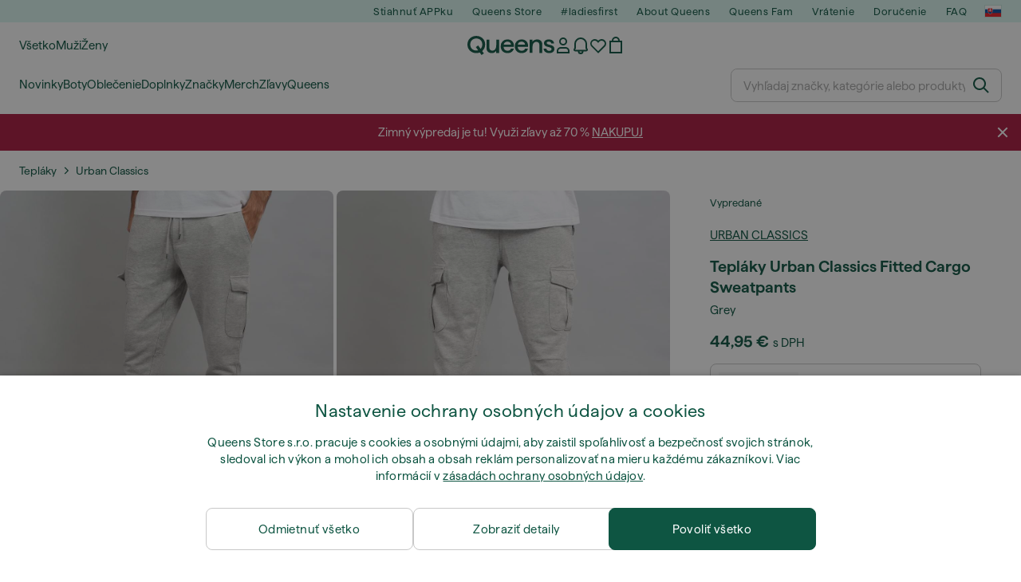

--- FILE ---
content_type: text/html; charset=UTF-8
request_url: https://www.queens.sk/sk/teplaky/65494-urban-classics-fitted-cargo-sweatpants-grey.html
body_size: 44885
content:
<!DOCTYPE html>
<html lang="sk">
<head>
                
    
        <script>
            if ('serviceWorker' in navigator) {
                navigator.serviceWorker?.getRegistrations().then((registrations) => {
                    registrations.forEach((reg) => {
                        if (reg.active?.scriptURL?.includes('sw-fs.es6.js')) {
                            reg.unregister().then((success) => {
                                if (success) {
                                    window.location.reload();
                                }
                            });
                        }
                    });
                });
            }
        </script>
    

        
    
        <meta charset="utf-8"/>
    <title>Tepláky Urban Classics Fitted Cargo Sweatpants Grey (tb1395 grey) | Queens 💚</title>
    <meta name="viewport" id="fsViewport" content="width=device-width, initial-scale=1, maximum-scale=5"/>
            <meta name="description" content="Urban Classics Fitted Cargo Sweatpants Grey za skvelú cenu 13,49 € s dostupnosťou ihneď a možnosťou vrátenia zadarmo nájdete len na Queens.sk/sk/!"/>
            <meta name="apple-mobile-web-app-capable" content="yes"/>
                <meta name="robots" content="index,follow"/>
    
    <script>var dataLayer = dataLayer || [];(function () {if (typeof Intl !== 'undefined' && Intl.hasOwnProperty('PluralRules')) {return;}var url = 'https://polyfill.io/v3/polyfill.min.js?features=Intl.~locale.sk';var script = document.createElement('script');script.src = url;script.async = false;script.type = 'text/javascript';document.getElementsByTagName('head')[0].appendChild(script);})();window.dist_webpack_uri = "https://static.qns.digital/themes/default-bootstrap/dist/webpack/";</script>

            <link rel="preconnect" href="https://static.qns.digital" crossorigin>
<link rel="preconnect" href="https://use.typekit.net" crossorigin>
<link rel="preconnect" href="https://p.typekit.net" crossorigin>
    
        

    
        <link rel="preload" href="https://static.qns.digital/themes/default-bootstrap/fonts/Haffer-Regular.woff2" as="font" type="font/woff2" crossorigin><link rel="preload" href="https://static.qns.digital/themes/default-bootstrap/fonts/Haffer-SemiBold.woff2" as="font" type="font/woff2" crossorigin><style>@font-face {font-family: 'Haffer';src: url('https://static.qns.digital/themes/default-bootstrap/fonts/Haffer-SemiBold.woff2') format('woff2');font-weight: 700;font-style: normal;font-display: fallback;}@font-face {font-family: 'Haffer';src: url('https://static.qns.digital/themes/default-bootstrap/fonts/Haffer-Regular.woff2') format('woff2');font-weight: 400;font-style: normal;font-display: fallback;}:root {--font-family-accent: 'Haffer', -apple-system, BlinkMacSystemFont, "Segoe UI", "Roboto", "Oxygen", "Ubuntu", "Helvetica Neue", Arial, sans-serif;--font-family-base: 'Haffer', -apple-system, BlinkMacSystemFont, "Segoe UI", "Roboto", "Oxygen", "Ubuntu", "Helvetica Neue", Arial, sans-serif;}</style>

            <script>(function (w, d) {var fallbackListener = true;w.addEventListener('DOMContentLoaded', bindCritCssFallback);w._fs_critCssLoad = function (link) {link.onload = null;link.rel = 'stylesheet';if (!fallbackListener) {return;}w.removeEventListener('DOMContentLoaded', bindCritCssFallback);fallbackListener = false;};function bindCritCssFallback() {d.querySelectorAll('[rel=preload][as=style][data-critical]').forEach(function (link) {w._fs_critCssLoad(link);});}})(window, document);</script><script type="application/ld+json">{"@context": "https://schema.org","@type": "WebSite","url": "https://www.queens.sk/sk/","potentialAction": {"@type": "SearchAction","target": "https://www.queens.sk/sk/search?search_query={search_query}","query-input": "required name=search_query"}}</script>



    
        

    
        

    
        

    
        

    
        

    
        

            <style>.Collapsible_body_3NBIi{transition:max-height .3s;overflow:hidden}.Icon_icon_1eZny{--iconSize:22px;display:block;flex-shrink:0;width:var(--iconSize);height:var(--iconSize)}.Icon_icon_1eZny svg{display:block;width:100%;height:100%;fill:currentColor}.Icon_icon_1eZny.Icon_small_2uT4t{--iconSize:14px}.Icon_icon_1eZny.Icon_medium_1usJe{--iconSize:28px}.Icon_icon_1eZny.Icon_large_rpIsM{--iconSize:50px}.Icon_icon_1eZny.Icon_inline_1wiwj{display:inline-block;vertical-align:bottom}.AccordionItem_wrapper_1PJWg.AccordionItem_default_zIqA3:last-of-type{border-bottom:1px solid #e6e6e6}.AccordionItem_body_1koDg{padding-bottom:20px}.AccordionItem_header_2d3LJ.AccordionItem_default_zIqA3{border-top:1px solid #e6e6e6}.AccordionItem_headerInner_3bNLI{--spacing:12px;display:flex;align-items:center;margin-left:calc(var(--spacing)*-1);margin-right:calc(var(--spacing)*-1);padding:15px var(--spacing);font-family:var(--font-family-accent);text-transform:var(--text-transform)}@media only screen and (min-width:769px){.AccordionItem_headerInner_3bNLI{--spacing:24px}}@media only screen and (min-width:991px){.AccordionItem_headerInner_3bNLI{--spacing:0}}.AccordionItem_headerLabel_3P8-d{flex:1}.AccordionItem_header_2d3LJ.AccordionItem_default_zIqA3 .AccordionItem_headerLabel_3P8-d{margin-right:12px;color:var(--color-typo-accent)}.AccordionItem_header_2d3LJ.AccordionItem_headerLineMiddle_2oLzG .AccordionItem_headerLabel_3P8-d{position:relative;display:flex;align-items:center;font-size:1.375rem;line-height:1.2727}@media only screen and (min-width:991px){.AccordionItem_header_2d3LJ.AccordionItem_headerLineMiddle_2oLzG .AccordionItem_headerLabel_3P8-d{font-size:1.5rem;line-height:1.25}}.AccordionItem_header_2d3LJ.AccordionItem_headerLineMiddle_2oLzG .AccordionItem_headerLabel_3P8-d:after{content:"";height:1px;width:100%;margin:0 30px;background-color:currentColor}.AccordionItem_headerIcon_1N9kb{flex:none;width:22px;height:22px;transition:transform .3s}.AccordionItem_headerIcon_1N9kb.AccordionItem_isExpanded_3rG7W{transform:rotate(180deg)}.AccordionItem_headerIcon_1N9kb svg{fill:currentColor}.Avatar_avatar_oiPSI{padding-top:10px}.Avatar_avatarMediaAlign_YPz5u{align-items:center}.Avatar_avatarImageWrapper_2blMU{display:flex;justify-content:center}.Avatar_avatarImage_3TVLE{width:32px;height:32px;border-radius:50%;object-fit:cover;aspect-ratio:1}.Avatar_username_pEXMr{margin:0;padding:0;font-family:var(--font-family-accent);font-weight:500;white-space:nowrap;overflow:hidden;text-overflow:ellipsis;max-width:200px}.Avatar_username_pEXMr.Avatar_usernameLight_3cPRt{color:#fff}.Avatar_username_pEXMr.Avatar_usernameDark_3jXem{color:var(--color-typo-accent)}.Heading_heading_1dtHt{margin:0;text-transform:var(--text-transform)}.Heading_heading_1dtHt.Heading_inherit_2pzfx{color:inherit}.Heading_heading_1dtHt.Heading_center_2suB5{text-align:center}.Heading_heading_1dtHt.Heading_right_1jsuG{text-align:right}.Heading_heading_1dtHt.Heading_margin_Zz8sK{margin-bottom:15px}.Heading_heading_1dtHt.Heading_marginSmall_3q2Hd{margin-bottom:10px}@media only screen and (min-width:769px){.Heading_withLinkWrapper_3jshm{display:flex;align-items:baseline;justify-content:space-between;gap:15px}}.Heading_withLinkWrapper_3jshm.Heading_margin_Zz8sK{margin-bottom:15px}button.Link_link_2imKr{-webkit-appearance:none;background:none;cursor:pointer;height:auto;padding:0;border:none}.Link_link_2imKr{color:var(--color-typo-accent);text-decoration:underline;font-family:var(--font-family-accent)}.Link_link_2imKr:hover{color:var(--color-typo-accent);text-decoration:none}.Link_link_2imKr.Link_simple_1wBgg{color:var(--color-typo-base);font-family:var(--font-family-base)}.Link_link_2imKr.Link_bold_1H4kf{font-weight:var(--font-weight-accent)}.Link_link_2imKr.Link_small_26ejO{font-size:.875rem;line-height:1.4286}.Link_link_2imKr.Link_uppercase_1pPXw{text-transform:var(--text-transform)}.Link_link_2imKr.Link_light_kK6Dj{color:#fff}.Link_link_2imKr.Link_gray_3vv-u{color:var(--color-typo-minor)}.Link_link_2imKr.Link_noUnderline_1GWwa{text-decoration:none}.Link_link_2imKr.Link_noUnderline_1GWwa:focus,.Link_link_2imKr.Link_noUnderline_1GWwa:hover{text-decoration:underline}.Link_link_2imKr.Link_hasHitArea_QYnZR{padding-top:4px;padding-bottom:4px}.Spinner_wrapper_yB8fX{font-size:0;line-height:0;overflow:hidden;text-align:center;vertical-align:middle}.Spinner_spinner_3opjr{animation:Spinner_rotate_1VLwi .5s linear infinite;vertical-align:middle}@keyframes Spinner_rotate_1VLwi{0%{transform:rotate(0deg)}to{transform:rotate(1turn)}}.Button_button_3Q-lF{--minHeight:50px;--minWidth:240px;--lineHeightPx:22px;-webkit-appearance:none;display:block;background:none;cursor:pointer;height:auto;margin:0;padding:0;border:0;outline:none;display:inline-flex;align-items:center;justify-content:center;min-width:var(--minWidth);min-height:var(--minHeight);padding:calc(var(--minHeight)/2 - var(--lineHeightPx)/2 - var(--border)) 15px;border:var(--border) solid;border-radius:var(--border-radius-base);font-family:var(--font-family-accent);font-size:.9375rem;line-height:1.4667;font-weight:var(--font-weight-accent);text-transform:var(--text-transform);transition:background-color .3s,border-color .3s}@media only screen and (min-width:991px){.Button_button_3Q-lF{--minHeight:40px}}a.Button_button_3Q-lF{text-decoration:none}.Button_button_3Q-lF:disabled{cursor:not-allowed}.Button_button_3Q-lF.Button_hasLeftIcon_TT0np:after,.Button_button_3Q-lF.Button_hasRightIcon_3EWu6:before,.Button_button_3Q-lF.Button_pseudoIcon_3UMXE{content:"";display:block;width:22px;height:22px}.Button_button_3Q-lF.Button_hasLeftIcon_TT0np:after{margin-left:8px}.Button_button_3Q-lF.Button_hasRightIcon_3EWu6:before{margin-right:8px}.Button_button_3Q-lF.Button_spaceBetween_3-uAP{justify-content:space-between}.Button_icon_TdZ70{pointer-events:none}.Button_icon_TdZ70 svg{display:block;width:22px;height:22px;fill:currentColor}.Button_icon_TdZ70.Button_leftIcon_1MabP{margin-right:8px}.Button_icon_TdZ70.Button_rightIcon_1xSXp{margin-left:8px}.Button_customContentWrapper_1A8eE{flex:1}.ButtonBar_buttonBar_E7Ffs{display:flex;gap:10px}.ButtonBar_buttonBar_E7Ffs.ButtonBar_columnCenter_1eI3I,.ButtonBar_buttonBar_E7Ffs.ButtonBar_columnFullWidth_xZDYs{flex-direction:column}.ButtonBar_buttonBar_E7Ffs.ButtonBar_columnFullWidth_xZDYs{width:100%}.ButtonBar_buttonBar_E7Ffs.ButtonBar_columnFullWidth_xZDYs button{min-width:auto}.ButtonBar_buttonBar_E7Ffs.ButtonBar_columnCenter_1eI3I{align-items:center}.ButtonBar_buttonBar_E7Ffs.ButtonBar_rowLeft_eQoMp,.ButtonBar_buttonBar_E7Ffs.ButtonBar_rowRight_dYnFg,.ButtonBar_buttonBar_E7Ffs.ButtonBar_rowSpaceBetween_2aeQt{flex-direction:row}.ButtonBar_buttonBar_E7Ffs.ButtonBar_rowRight_dYnFg{justify-content:flex-end}.ButtonBar_buttonBar_E7Ffs.ButtonBar_rowSpaceBetween_2aeQt{justify-content:space-between}.ButtonBar_buttonBar_E7Ffs.ButtonBar_rowStretch_Snv3z{flex-direction:row}.ButtonBar_buttonBar_E7Ffs.ButtonBar_rowStretch_Snv3z>:first-child{flex:auto}.ButtonBar_buttonBar_E7Ffs.ButtonBar_rowStretch_Snv3z>*+*{margin-left:2px}.ButtonBar_buttonBar_E7Ffs.ButtonBar_reverse_1MTMO.ButtonBar_rowLeft_eQoMp,.ButtonBar_buttonBar_E7Ffs.ButtonBar_reverse_1MTMO.ButtonBar_rowRight_dYnFg,.ButtonBar_buttonBar_E7Ffs.ButtonBar_reverse_1MTMO.ButtonBar_rowSpaceBetween_2aeQt{flex-direction:row-reverse}.ButtonBar_buttonBar_E7Ffs.ButtonBar_reverse_1MTMO.ButtonBar_columnCenter_1eI3I,.ButtonBar_buttonBar_E7Ffs.ButtonBar_reverse_1MTMO.ButtonBar_columnFullWidth_xZDYs{flex-direction:column-reverse}.IconButton_iconButton_1E_1G{--iconBtnSize:46px;-webkit-appearance:none;display:block;background:none;cursor:pointer;height:auto;margin:0;padding:0;border:0;outline:none;display:inline-flex;align-items:center;justify-content:center;width:var(--iconBtnSize);height:var(--iconBtnSize);border-radius:50%;color:inherit;transition-duration:.3s;transition-property:background-color,color}.ControlButton_control_1Dkdq{--minHeight:0;--minWidth:0;--border:1px;--vertical-padding:15px;--horizontal-padding:10px;padding:var(--vertical-padding) var(--horizontal-padding);border-color:#c8c8c8;background-color:#fff;font-family:var(--font-family-base);text-transform:none;font-weight:400;color:var(--color-typo-base)}.ControlButton_control_1Dkdq.ControlButton_large_1_j4o{--vertical-padding:15px;--horizontal-padding:15px}.ControlButton_control_1Dkdq.ControlButton_base_1uzSY{--vertical-padding:10px;min-width:44px}.ControlButton_control_1Dkdq.ControlButton_small_1AIno{--vertical-padding:5px;--horizontal-padding:10px;font-size:.8125rem;line-height:1.5385}.ControlButton_control_1Dkdq:focus,.ControlButton_control_1Dkdq:hover{border-color:#141414;color:var(--color-typo-accent)}.ControlButton_control_1Dkdq.ControlButton_selected_1Dx_V{position:relative;color:var(--color-typo-accent);font-weight:var(--font-weight-accent)}.ControlButton_control_1Dkdq.ControlButton_selected_1Dx_V:after{content:"";position:absolute;inset:calc(var(--border)*-1);border:2px solid var(--color-typo-accent);pointer-events:none}.ControlButton_control_1Dkdq.ControlButton_cta_1DsIF{background-color:var(--color-typo-accent);border-color:var(--color-typo-accent);color:#fff}.ControlButton_control_1Dkdq.ControlButton_cta_1DsIF:focus,.ControlButton_control_1Dkdq.ControlButton_cta_1DsIF:hover{background-color:var(--color-typo-base)}.Dropdown_dropdown_1ANMw{margin:0 auto 15px;max-width:320px;position:relative;text-align:left;z-index:1}.Dropdown_dropdown_1ANMw.Dropdown_fullWidth_1OfGF{max-width:none;width:100%}.Dropdown_dropdown_1ANMw .Dropdown_activeItem_1ZBub{background-color:#fff;display:block;line-height:42px;margin-bottom:0;padding:0 30px 0 15px;position:relative;cursor:pointer;font-size:16px;border-radius:var(--border-radius-base)}.Dropdown_dropdown_1ANMw .Dropdown_activeItem_1ZBub .Dropdown_arrowDown_2l9BW{position:absolute;right:10px;top:50%;transform:translateY(-50%) rotate(0deg);transition:all .5s;fill:#141414}.Dropdown_content_2WUT0.Dropdown_outlined_rwYtW .Dropdown_activeItem_1ZBub,.Dropdown_content_2WUT0.Dropdown_outlined_rwYtW .Dropdown_dropdownContent_mrld7{border:1px solid #c8c8c8;transition:border-color .3s}.Dropdown_content_2WUT0.Dropdown_outlined_rwYtW .Dropdown_activeItem_1ZBub{line-height:50px;overflow:hidden;text-overflow:ellipsis;white-space:nowrap}.Dropdown_content_2WUT0.Dropdown_outlined_rwYtW .Dropdown_activeItem_1ZBub .Dropdown_arrowDown_2l9BW{fill:var(--color-typo-accent)}@media only screen and (min-width:991px){.Dropdown_content_2WUT0.Dropdown_outlined_rwYtW .Dropdown_activeItem_1ZBub,.Dropdown_content_2WUT0.Dropdown_outlined_rwYtW .Dropdown_item_3p7pi{line-height:40px}}.Checkbox_checkbox_aOsMM label{display:flex;cursor:pointer}.Checkbox_checkbox_aOsMM input{display:none}.Checkbox_tick_3rzHE{flex:none;display:flex;align-items:center;justify-content:center;width:20px;height:20px;margin:1px;border:1px solid #c8c8c8;transition:background-color .3s,border .3s}input:checked+.Checkbox_tick_3rzHE,label:hover .Checkbox_tick_3rzHE{border-color:var(--color-typo-accent)}input:checked+.Checkbox_tick_3rzHE{background-color:var(--color-typo-accent)}input:disabled+.Checkbox_tick_3rzHE{background-color:#f2f2f2;border-color:#e6e6e6}.Checkbox_tick_3rzHE.Checkbox_radio_3Qaxa{border-radius:50%}input:checked+.Checkbox_tick_3rzHE.Checkbox_radio_3Qaxa{background-color:#fff;border-width:7px}.Checkbox_tick_3rzHE.Checkbox_error_17vNJ{border-color:#e00600}input:checked+.Checkbox_tick_3rzHE .Checkbox_icon_1D0N8{display:block;width:12px;height:6px;margin-top:-3px;border-left:2px solid #fff;border-bottom:2px solid #fff;border-right-color:#fff;border-top-color:#fff;transform:rotate(-45deg)}.Checkbox_label_25oCH{flex:1;margin-left:10px;line-height:22px;color:var(--color-typo-base)}.Background_wrapper_2ddIy{animation-duration:1.5s;animation-fill-mode:forwards;animation-iteration-count:infinite;animation-name:Background_placeholderShimmer_3wPa7;animation-timing-function:linear;background:#f8f8f8;background-image:linear-gradient(90deg,#f8f8f8 0,#edeef1 20%,#f8f8f8 40%,#f8f8f8);background-repeat:no-repeat;background-size:800px 100%;bottom:0;left:0;position:absolute;right:0;top:0}.Background_wrapper_2ddIy.Background_dark_1RNei{background-color:#141414;background-image:linear-gradient(90deg,#141414 0,#141414 20%,#141414 40%,#141414)}@keyframes Background_placeholderShimmer_3wPa7{0%{background-position:-1000px 0}to{background-position:1000px 0}}.Line_wrapper_2lYI6{position:relative}.Line_wrapper_2lYI6+.Line_wrapper_2lYI6{margin-top:5px}@media only screen and (min-width:769px){.Line_wrapper_2lYI6+.Line_wrapper_2lYI6{margin-top:10px}}.TallCard_anchor_3c_dP{display:block;text-decoration:none}.TallCard_anchor_3c_dP:hover{text-decoration:underline}.TallCard_anchor_3c_dP:hover.TallCard_light_1eAAe{color:#fff}.TallCard_anchor_3c_dP:hover.TallCard_dark_2P4As{color:#000}.TallCard_image_1yHkh{display:block;width:100%;object-fit:cover;aspect-ratio:3/4;border-radius:var(--border-radius-base)}.HorizontalList_wrapper_35ZDh{position:relative;width:100%;overflow:hidden}.HorizontalList_wrapper_35ZDh.HorizontalList_gradient_1niv1:after,.HorizontalList_wrapper_35ZDh.HorizontalList_gradient_1niv1:before{content:"";position:absolute;top:0;z-index:1;width:100px;height:100%;opacity:0;pointer-events:none}.HorizontalList_wrapper_35ZDh.HorizontalList_gradient_1niv1:before{left:0;background-image:linear-gradient(270deg,transparent,var(--gradient-color,#fff))}.HorizontalList_wrapper_35ZDh.HorizontalList_gradient_1niv1:after{right:0;background-image:linear-gradient(90deg,transparent,var(--gradient-color,#fff))}.HorizontalList_wrapper_35ZDh.HorizontalList_isLeftGradientVisible_2zox9:before,.HorizontalList_wrapper_35ZDh.HorizontalList_isRightGradientVisible_29E-H:after{opacity:1}.HorizontalList_grid_2OjuH{display:grid;grid-auto-flow:column;grid-auto-columns:var(--itemWidth);width:100%;padding-left:12px;padding-right:12px;pointer-events:all;overflow-x:auto;-ms-overflow-style:none;scrollbar-width:none}@media only screen and (min-width:769px){.HorizontalList_grid_2OjuH{padding-left:24px;padding-right:24px}}@media only screen and (min-width:1701px){.HorizontalList_grid_2OjuH:not(.HorizontalList_sideSpaceForce_16BuC){padding-left:0;padding-right:0}}.HorizontalList_grid_2OjuH::-webkit-scrollbar{display:none}.HorizontalList_grid_2OjuH.HorizontalList_oneInView_1Bl96{--itemWidth:62%}@media only screen and (min-width:561px){.HorizontalList_grid_2OjuH.HorizontalList_oneInView_1Bl96{--itemWidth:65%}}.HorizontalList_grid_2OjuH.HorizontalList_twoInView_FNTEJ{--itemWidth:45%}@media only screen and (min-width:561px){.HorizontalList_grid_2OjuH.HorizontalList_twoInView_FNTEJ{--itemWidth:47.5%}}.HorizontalList_grid_2OjuH.HorizontalList_threeInView_2GyHt{--itemWidth:28%}.HorizontalList_grid_2OjuH.HorizontalList_fourInView_3FMrD{--itemWidth:22%}.HorizontalList_grid_2OjuH.HorizontalList_fiveInView_2Waah{--itemWidth:18%}.HorizontalList_grid_2OjuH.HorizontalList_eightInView_2HRMQ{--itemWidth:11%}.HorizontalList_grid_2OjuH.HorizontalList_auto_1Ednj{--itemWidth:max-content;scrollbar-width:none}.HorizontalList_grid_2OjuH.HorizontalList_auto_1Ednj::-webkit-scrollbar{display:none}.HorizontalList_grid_2OjuH.HorizontalList_withoutGap_2q6Nv{gap:10px}.HorizontalList_grid_2OjuH.HorizontalList_withoutLeftSideSpace_2eSFh{padding-left:0}.HorizontalList_arrow_mu2K6{position:absolute;top:50%;z-index:2;padding:5px;border-radius:var(--border-radius-base);border:1px solid var(--color-typo-base);background-color:#fff;color:var(--color-typo-base);transform:translateY(-50%);transition:color .3s,border-color .3s}.HorizontalList_arrow_mu2K6.HorizontalList_prev_3kB28{left:12px}@media only screen and (min-width:561px){.HorizontalList_arrow_mu2K6.HorizontalList_prev_3kB28{left:24px}}@media only screen and (min-width:1701px){.HorizontalList_arrow_mu2K6.HorizontalList_prev_3kB28{left:0}}.HorizontalList_arrow_mu2K6.HorizontalList_next_nwzEY{right:12px}@media only screen and (min-width:561px){.HorizontalList_arrow_mu2K6.HorizontalList_next_nwzEY{right:24px}}@media only screen and (min-width:1701px){.HorizontalList_arrow_mu2K6.HorizontalList_next_nwzEY{right:0}}.HorizontalList_arrow_mu2K6:hover{border-color:var(--color-typo-accent);color:var(--color-typo-accent)}.BaseContainer_wrapper_a2vvb{padding-left:12px;padding-right:12px}@media only screen and (min-width:769px){.BaseContainer_wrapper_a2vvb{padding-left:24px;padding-right:24px}}@media only screen and (min-width:1701px){.BaseContainer_wrapper_a2vvb{padding-left:0;padding-right:0}}.Box_wrapper_1IRhW{position:relative}.Box_container_2x5Rx,.Box_content_CAuvl,.Box_image_3ImFu{position:absolute;top:0;bottom:0;left:0;right:0;overflow:hidden}.Box_image_3ImFu{width:100%;height:100%;object-fit:cover;background-color:#f8f8f8}.FullSizeContainer_wrapper_YAFac{width:100%;height:100%;left:0;position:absolute;top:0}.PageContainer_fullWrapper_1mC_U{display:flow-root;width:100%;background-color:var(--backgroundColor)}.PageContainer_wrapper_Isqhi{max-width:1700px;margin-left:auto;margin-right:auto}.Section_wrapper_1PAlW{margin-top:40px;margin-bottom:40px}@media only screen and (min-width:769px){.Section_wrapper_1PAlW{margin-top:60px;margin-bottom:60px}}@media only screen and (min-width:769px){.Section_wrapper_1PAlW.Section_large_dfJjE{margin-top:80px;margin-bottom:80px}}.Section_wrapper_1PAlW.Section_wide_2UCa-{width:100%}.Section_wrapper_1PAlW.Section_disableSpacingTop_3FsL6{margin-top:0}.StripeContainer_wrapper_3QIBY>*{display:block}.StripeContainer_wrapper_3QIBY>*+*{margin-top:10px}@media only screen and (min-width:769px){.StripeContainer_wrapper_3QIBY{display:flex;flex-flow:row nowrap;justify-content:space-between;gap:15px}.StripeContainer_wrapper_3QIBY>*{flex:.5}.StripeContainer_wrapper_3QIBY>*+*{margin-top:0}}.TextContainer_wrapper_1LGnR{max-width:100ch}.BoxRatio_wrapper_1HVuG{position:relative;padding-top:100%}@media only screen and (min-width:769px){.BoxRatio_wrapper_1HVuG{padding-top:75%}}.BoxSquare_wrapper_3KWQm{position:relative;padding-top:100%}.Product_info_2BgOv{padding:10px 0}.ProductCarousel_item_1ww_8{padding:8px}.ProductCarousel_wrapper_2PAka{margin:auto;max-width:1320px}.ProductList_item_21-w4{display:inline-block;min-width:155px;padding:4px;white-space:normal;width:48%}.ProductList_bulky_20FnV .ProductList_item_21-w4{min-width:275px;width:80%}.ProductList_swipeMix_h_ISA .ProductList_item_21-w4{min-width:79%}.ProductList_medium_1_MZO .ProductList_item_21-w4{min-width:auto;width:33.33%}@media only screen and (min-width:769px){.ProductList_item_21-w4{width:25%}.ProductList_bulky_20FnV .ProductList_item_21-w4{width:40%}.ProductList_medium_1_MZO .ProductList_item_21-w4{width:33.33%}.ProductList_swipeMix_h_ISA .ProductList_item_21-w4{padding:8px;min-width:0;width:100%}}.ProductList_wrapper_3iPwh{margin:auto;max-width:1320px;padding:0 15px;overflow-x:auto;overflow-y:hidden;white-space:nowrap;-webkit-overflow-scrolling:touch}.ProductList_swipeMix_h_ISA{display:flex;flex:1;padding:0;max-width:none}.FilterBar_mobileFilters_2J4Ei{padding:24px 0 20px}.FilterBar_mobileFilters_2J4Ei:after{clear:both;content:"";display:table}.FilterBar_mobileFilters_2J4Ei .FilterBar_buttonPlaceholder_x4F1P{height:50px;width:100%}.FilterBar_mobileFilters_2J4Ei .FilterBar_button_82R9M{background-color:#fff;color:var(--color-typo-accent);border:2px solid var(--color-typo-accent);display:block;padding:12px 60px 12px 15px;position:relative;text-transform:uppercase;z-index:1;font-family:var(--font-family-accent)}.FilterBar_mobileFilters_2J4Ei .FilterBar_button_82R9M .FilterBar_count_JxDqb{background-color:var(--color-typo-accent);color:#fff;display:inline-block;position:absolute;right:40px;text-align:center;top:50%;transform:translateY(-50%);width:22px}.FilterBar_mobileFilters_2J4Ei .FilterBar_button_82R9M svg{position:absolute;right:10px;top:13px;width:24px;height:24px;fill:var(--color-typo-accent)}.FilterBar_mobileFilters_2J4Ei .FilterBar_button_82R9M.FilterBar_pinned_2KPgS{position:fixed;top:45px;left:0;right:0;z-index:4;animation:FilterBar_fadeIn_1nBrx .3s}.FilterBar_mobileFilters_2J4Ei .FilterBar_sorting_3khWI{margin:10px 0 0;max-width:none}@media only screen and (min-width:769px){.FilterBar_mobileFilters_2J4Ei{padding:30px 8px 22px}.FilterBar_mobileFilters_2J4Ei .FilterBar_sorting_3khWI{margin-top:0;margin-left:15px}}.FilterBar_pinnedButton_3b7C4{position:fixed;top:50px;left:0;right:0;z-index:4;background-color:#fff;animation:FilterBar_fadeIn_1nBrx .3s}.FilterBar_buttonInner_1Dl-I{display:flex;align-items:center}.FilterBar_productsCount_pl6Dl{font-family:var(--font-family-base);font-weight:400;color:#aaa;padding-left:10px}.FilterBar_filtersCount_MsAYe{flex:none;display:block;min-width:22px;margin-left:auto;background-color:#fff;color:var(--color-typo-accent);margin-right:10px}.FilterBar_pinnedButton_3b7C4 .FilterBar_filtersCount_MsAYe{background-color:var(--color-typo-accent);color:#fff}.ChatWithUs_wrapper_2DWFG{position:fixed;bottom:18px;right:18px;z-index:1080}.ChatWithUs_button_2QI2w{display:flex;align-items:center;justify-content:center;width:60px;height:60px;border:0;border-radius:50%;background-color:var(--color-chatbot-bg);cursor:pointer}@media only screen and (min-width:769px){.ChatWithUs_button_2QI2w{z-index:18}}.h0,.h1,.h2,.h3,.h4,.h5,.h6,h1,h2,h3,h4,h5,h6{font-family:var(--font-family-accent);font-weight:var(--font-weight-accent);color:var(--color-typo-accent)}.h0{font-size:2rem;line-height:1.25}@media only screen and (min-width:991px){.h0{font-size:2.625rem;line-height:1.1905}}.h1,h1{font-size:1.75rem;line-height:1.2143}@media only screen and (min-width:991px){.h1,h1{font-size:2rem;line-height:1.25}}.h2,h2{font-size:1.375rem;line-height:1.2727}@media only screen and (min-width:991px){.h2,h2{font-size:1.5rem;line-height:1.25}}.h3,h3{font-size:1.25rem;line-height:1.3}.h4,h4{font-size:1.125rem;line-height:1.3333}.h5,.h6,h5,h6{font-size:.9375rem;line-height:1.4667}a{color:var(--color-typo-base);text-decoration:underline;transition:color .3s}a:hover{text-decoration:none}p{margin-bottom:15px}b,strong{font-weight:var(--font-weight-accent)}.fs-p-r{position:relative}.fs-mt-xsmall{margin-top:5px}.fs-mt-small{margin-top:10px}.fs-mt-base{margin-top:15px}.fs-mt-large{margin-top:30px}.fs-mb-base{margin-bottom:15px}.fs-mb-large{margin-bottom:30px}.fs-ta-center{text-align:center}._vihi{position:absolute;top:-9999px;left:-9999px;bottom:auto;right:auto;height:0;width:0;visibility:hidden}body,html{min-height:100%}body{margin:0;padding-top:45px;background-color:var(--color-layout-bg);font-family:var(--font-family-base);font-size:.9375rem;line-height:1.4667;color:var(--color-typo-base);overflow-x:hidden}body *{box-sizing:border-box}@media only screen and (min-width:991px){body,body[class]{padding-top:0}}body.lang_el *{text-transform:none!important}img{max-width:100%}.grecaptcha-badge{visibility:hidden}.is-ios *{cursor:pointer}.wrapper,.wrapper--bigger{clear:both;display:block;margin:0 auto;max-width:950px;padding-left:15px;padding-right:15px}.wrapper--bigger:after,.wrapper:after{clear:both;content:"";display:table}@media only screen and (min-width:769px){.wrapper,.wrapper--bigger{padding-left:0;padding-right:0}}.wrapper--bigger{max-width:1320px}button,input,select,textarea{background:#fff;border:none;color:var(--color-typo-base);font-family:var(--font-family-base);font-size:.9375rem;line-height:1.4667;outline:none;padding:5px 1em;transition:border-color .3s,box-shadow .3s;-webkit-appearance:none}button{cursor:pointer}input[disabled]{color:#d0d0d0;cursor:default}input,select{height:32px}table{border-collapse:collapse;display:block;height:100%;overflow-x:auto;width:100%}table td,table th{padding:10px}table.bordered td,table.bordered th{border:1px solid #aaa}table.dark .price{font-size:1em;font-weight:400}table.dark thead th{background-color:#5a5a5a;color:#fff;font-size:14px;padding:15px 10px;text-transform:uppercase}table.dark tbody td{background-color:#f2f2f2;padding:20px 5px}table.gray tfoot td{background-color:initial}table.gray tfoot tr{border-color:transparent}table.gray thead th{color:#aaa;font-size:14px;padding-bottom:10px;text-transform:uppercase}table.gray td{background-color:#f2f2f2}table.ordered-products .price,table.ordered-products tfoot{text-align:right!important}table.thin td{padding:5px}table.vertical-slim td{padding:1px 7px}@media only screen and (min-width:769px){table{display:table}table.dark td{border:none!important}table.gray tr{border-bottom:10px solid #fff}}table .responsive-table{width:100%;overflow-x:auto;margin-bottom:2em}table .responsive-table table{margin-bottom:0}.appear100-enter{max-height:0}.appear100-enter-active{max-height:100px;transition:all .7s linear}.appear100-exit{max-height:100px}.appear100-exit-active{max-height:0;transition:all .7s cubic-bezier(0,0,0,1)}.fade-enter{opacity:.01}.fade-enter-active{opacity:1;transition:.5s}.fade-exit{opacity:1}.fade-exit-active{opacity:.01;transition:.5s}.fastFade-enter{opacity:.01}.fastFade-enter-active{opacity:1;transition:.15s}.fastFade-exit{opacity:1}.fastFade-exit-active{opacity:.01;transition:.15s}.mediumFade-enter{opacity:.01}.mediumFade-enter-active{opacity:1;transition:.3s}.mediumFade-exit{opacity:1}.mediumFade-exit-active{opacity:.01;transition:.3s}.slideLeft-enter{transform:translateX(-100%)}.slideLeft-enter-active{transform:translateX(0);transition:.3s}.slideLeft-exit{transform:translateX(0)}.slideLeft-exit-active{transform:translateX(-100%);transition:.3s}.slideRight-enter{transform:translateX(100%)}.slideRight-enter-active{transform:translateX(0);transition:.3s}.slideRight-exit{transform:translateX(0)}.slideRight-exit-active{transform:translateX(100%);transition:.3s}.slideDown{will-change:transform}.slideDown-enter{transform:translateY(100%)}.slideDown-enter-active{transform:translateY(0);transition:.3s ease-out}.slideDown-exit{transform:translateY(0)}.slideDown-exit-active{transform:translateY(100%);transition:.3s ease-out}.Root_wrapper_3d4VU{padding-top:59px}@media only screen and (min-width:991px){.Root_wrapper_3d4VU{padding-top:0}}.FtshpLogo_logo_4u055{position:relative;display:inline-block;height:50px;overflow:hidden;color:currentColor}.FtshpLogo_logo_4u055 svg{fill:currentColor;padding:0;width:130px;height:50px;vertical-align:top}@media only screen and (max-width:390px){.FtshpLogo_logo_4u055 svg{width:100px}}@media only screen and (max-width:359px){.FtshpLogo_logo_4u055 svg{width:60px}}.FtshpLogo_logo_4u055 svg+svg{position:absolute;top:0;left:0}.QnsLogo_logo_2P5W2{display:flex;align-items:center;justify-content:center;height:50px;color:#0e5542}.QnsLogo_logo_2P5W2 svg{display:block;width:auto;height:24px;fill:currentColor}.CartIcon_cartIcon_2sCfU{position:relative;background:none;padding:0;margin:0;-webkit-appearance:none}.CartIcon_cartIcon_2sCfU svg{fill:currentColor}.UserIcon_userIcon_2Gddg{position:relative}.UserIcon_userIcon_2Gddg>a,.UserIcon_userIcon_2Gddg>button{color:currentColor}.UserIcon_userIcon_2Gddg svg{display:block;fill:currentColor;transition:fill .3s}.UserIcon_iconButton_jdGd4{-webkit-appearance:none;display:block;background:none;cursor:pointer;height:auto;margin:0;padding:0;border:0;outline:none}.UserIcon_userMenu_1Rrn7{position:absolute;top:100%;right:-162px;z-index:1;padding-top:18px;opacity:0;transform:scale(0);transform-origin:calc(100% - 162px) 10px}.UserIcon_userIcon_2Gddg:focus-within .UserIcon_userMenu_1Rrn7,.UserIcon_userIcon_2Gddg:hover .UserIcon_userMenu_1Rrn7{opacity:1;transform:scale(1)}.TopMenu_topLinks_3zLeY{list-style:none;margin:0;padding:0}.TopMenu_topLinks_3zLeY>li{display:inline-block;padding:0;position:relative}.TopMenu_topLinks_3zLeY>li>a,.TopMenu_topLinks_3zLeY>li>span{display:inline-block;padding:4px 12px;font-family:var(--font-family-accent);font-size:.8125rem;line-height:1.5385;text-decoration:none;letter-spacing:.5px;text-transform:var(--text-transform);color:var(--color-header-topbar-text)}.TopMenu_topLinks_3zLeY>li>a:hover{text-decoration:underline}.TopMenu_topLinks_3zLeY>li ul{display:none}.TopMenu_topLinks_3zLeY>li:hover ul{background:#fff;border:1px solid #c8c8c8;display:block;position:absolute;top:100%;left:-5px;z-index:2;margin:0;padding:0;width:250px}.TopMenu_topLinks_3zLeY>li:hover ul li{padding:0;display:block}.TopMenu_topLinks_3zLeY>li:hover ul li a{display:block;padding:9px 14px;white-space:nowrap;width:100%;text-decoration:none;color:var(--color-typo-base)}.TopMenu_topLinks_3zLeY>li:hover ul li a:hover{background-color:#f2f2f2}.CustomerListsIcon_wishIcon_qLX0a{position:relative;display:block;background:none;padding:0;margin:0;-webkit-appearance:none;cursor:pointer}.CustomerListsIcon_wishIcon_qLX0a svg{fill:currentColor}.NotificationsIcon_notificationsIcon_14Rrw{position:relative;background:none;padding:0;margin:0;-webkit-appearance:none;cursor:pointer;height:auto}.NotificationsIcon_notificationsIcon_14Rrw svg{fill:currentColor}.NotificationsArea_wrapper_3PviC{-webkit-overflow-scrolling:touch;background-color:#fff;overflow:hidden;position:fixed;width:100vw;height:100vh;bottom:0;left:0;top:0;z-index:1500}@media only screen and (min-width:769px){.NotificationsArea_wrapper_3PviC{position:absolute;top:100%;right:0;left:auto;bottom:auto;width:370px;height:auto;border:1px solid #c8c8c8}}.MainItem_mainItem_14OoY>a{position:relative;display:block;padding-top:9px;padding-bottom:9px;font-family:var(--font-family-accent);text-transform:var(--text-transform);text-decoration:none;color:currentColor}.MainItem_mainItem_14OoY.MainItem_open_1FxN4,.MainItem_mainItem_14OoY:hover{color:var(--color-header-accent)}.MainItem_mainItem_14OoY.MainItem_open_1FxN4>a:after,.MainItem_mainItem_14OoY:hover>a:after{content:"";position:absolute;inset:auto 0 5px 0;height:2px;background-color:var(--color-header-underline)}.MainItem_child_2v48z{position:absolute;top:100%;left:0;right:0;display:none;border-bottom:1px solid #e6e6e6;background:#fff}.MainItem_open_1FxN4 .MainItem_child_2v48z{display:block}.MainItem_childInner_12fhL{display:flex;justify-content:flex-start;padding:15px 0}.SearchIcon_icon_IyGIr{position:relative;background:none;padding:0;margin:0;cursor:pointer;height:auto;outline:revert}.SearchIcon_icon_IyGIr svg{fill:currentColor}.SuggestionsInput_close_21T9G{cursor:pointer;padding:10px 0 10px 5px;position:absolute;right:48px;top:0;height:40px}.SuggestionsInput_close_21T9G svg{width:22px;height:22px;border-right:1px solid #e6e6e6;box-sizing:initial;fill:currentColor;padding-right:3px}.SuggestionsInput_container_282EN{position:relative;padding-left:0;padding-right:45px;background:#fff;border:var(--border-base);border-radius:var(--border-radius-base);color:var(--color-typo-base)}.SuggestionsInput_container_282EN.SuggestionsInput_focused_1uPNA{padding-right:85px}.SuggestionsInput_input_2-pWv{background:#fff;border:none;border-radius:var(--border-radius-base);color:var(--color-typo-base);font-size:.9375rem;line-height:1.4667;height:40px;margin:0;padding:9px 0 9px 15px;width:100%}.SuggestionsInput_input_2-pWv::-webkit-input-placeholder{color:#aaa}.SuggestionsInput_input_2-pWv:-moz-placeholder,.SuggestionsInput_input_2-pWv::-moz-placeholder{color:#aaa}.SuggestionsInput_input_2-pWv:-ms-input-placeholder{color:#aaa}.DesktopSearch_close_35dTw{position:absolute;top:10px;right:10px;display:inline-block;background-color:initial}.DesktopSearch_close_35dTw svg{fill:#aaa;width:25px;height:25px}.DesktopSearch_container_3tN4k{display:block;opacity:1;transition:opacity .3s}.DesktopSearch_container_3tN4k.DesktopSearch_isHidden_kNe2X{opacity:0;pointer-events:none}.DesktopSearch_container_3tN4k.DesktopSearch_isInvisible_2ehuJ{display:none}@media(max-width:1200px){.DesktopSearch_container_3tN4k.DesktopSearch_hideUntilUltranavSearchBreakpoint_2A2gz{display:none}}.DesktopSearch_iconContainer_261ad{background:none;position:absolute;right:0;top:0;padding:10px 15px 10px 10px;height:40px}.DesktopSearch_iconContainer_261ad svg{width:22px;height:22px;fill:var(--color-typo-base)}.DesktopSearch_results_2y82W{display:flex;flex-direction:column;left:0;position:absolute;top:100%;right:0;height:calc(100vh - 135px)}.DesktopSearch_resultsInner_1syxA{background-color:#fff;border-radius:var(--border-radius-base);box-shadow:0 6px 6px rgba(0,0,0,.1);border:1px solid #e6e6e6}.DesktopSearch_wrapper_H5SZ8{position:relative}.Ultranav_shadeSearch_OCw_V{z-index:1180!important}.Ultranav_shadeTopBar_3GmjJ{z-index:1220!important}.Ultranav_shadeCart_34v2Q{z-index:1300!important}.Ultranav_wrapper_LbsCX{color:var(--color-header-text)}.Ultranav_mainBar_2czAC{position:relative;z-index:1200}.Ultranav_topBar_1pwvG{position:relative;z-index:1240}.Ultranav_top_26znE{position:relative;display:flex;justify-content:flex-end}.Ultranav_top_26znE .Ultranav_shopSwitcher_1xulC{margin-left:10px}.Ultranav_top_26znE .Ultranav_shopSwitcher_1xulC button{width:22px;height:100%}.Ultranav_main_2USx_{position:relative;display:flex;justify-content:space-between;align-items:center;padding-top:4px;padding-bottom:4px}.Ultranav_main_2USx_ .Ultranav_genders_3ZDDX,.Ultranav_main_2USx_ .Ultranav_icons_3cRah{flex:1}.Ultranav_main_2USx_ .Ultranav_genders_3ZDDX ul{display:flex;align-items:center;gap:20px;list-style:none;margin:0;padding:0}.Ultranav_main_2USx_ .Ultranav_genders_3ZDDX ul li>a{position:relative;display:block;padding-top:9px;padding-bottom:9px;font-family:var(--font-family-accent);font-size:.9375rem;line-height:1.4667;color:var(--color-header-accent);text-transform:var(--text-transform);text-decoration:none}.Ultranav_main_2USx_ .Ultranav_genders_3ZDDX ul li>a:not(.Ultranav_active_2T7Re){color:var(--color-header-topbar-text)}.Ultranav_main_2USx_ .Ultranav_genders_3ZDDX ul li>a:not(.Ultranav_active_2T7Re):hover{color:var(--color-header-accent)}.Ultranav_main_2USx_ .Ultranav_genders_3ZDDX ul li>a.Ultranav_active_2T7Re:after{content:"";position:absolute;inset:auto 0 5px 0;height:2px;background-color:var(--color-header-underline)}.Ultranav_main_2USx_ .Ultranav_icons_3cRah{display:flex;align-items:center;justify-content:end;gap:20px}.Ultranav_main_2USx_ .Ultranav_icons_3cRah>*{color:currentColor}.Ultranav_navigation_2zqmZ{display:flex;justify-content:space-between;gap:20px;margin-bottom:15px}.Ultranav_navigation_2zqmZ .Ultranav_mainItems_19ZSO{display:flex;align-items:center;gap:20px;margin:0;padding:0;list-style:none}.Ultranav_navigation_2zqmZ .Ultranav_search_2cSG3{flex:1;max-width:340px}.Ultranav_navigation_2zqmZ.Ultranav_searchOpened_3pFd5 .Ultranav_mainItems_19ZSO{display:none}.Ultranav_navigation_2zqmZ.Ultranav_searchOpened_3pFd5 .Ultranav_search_2cSG3{width:100%;max-width:none}.Ultranav_navigation_2zqmZ.Ultranav_searchOpened_3pFd5 .Ultranav_search_2cSG3>form{max-width:700px;margin:0 auto}.MobileMainItem_main_1TKRc{position:relative;background-color:#fff}.MobileMainItem_main_1TKRc>a{align-items:center;border-top:1px solid #e6e6e6;color:var(--color-typo-accent);display:flex;justify-content:space-between;font-size:.9375rem;line-height:1.4667;font-family:var(--font-family-accent);padding:14px 0;margin:0 12px;cursor:pointer;text-transform:var(--text-transform)}.MobileMainItem_main_1TKRc>a svg{fill:var(--color-typo-base)}.MobileMainItem_main_1TKRc:first-child>a{padding-top:14px;border-top:0}.MobileMainItem_main_1TKRc.highlighted a{color:var(--color-error)}.mainAccent{background-color:#f8f8f8}.MobileTabMenu_container_2LlWk{clear:both;height:100%;transition:transform .3s ease-out;width:200%}.MobileTabMenu_container_2LlWk.MobileTabMenu_menuItemActive_3NN5G{transform:translateX(-100vw)}@media only screen and (min-width:769px){.MobileTabMenu_container_2LlWk.MobileTabMenu_menuItemActive_3NN5G{transform:translateX(-60vw)}}.MobileTabMenu_containerItem_1qIp-{display:inline-block;height:100%;padding-top:50px;position:relative;vertical-align:top;width:50%}.MobileTabMenu_containerItem_1qIp-.MobileTabMenu_containerItemMain_1C3dX{padding-top:105px}.MobileTabMenu_scroll_1TPMY{height:100%;overflow:auto;padding-bottom:80px;-webkit-overflow-scrolling:touch}.MobileTabMenu_scroll_1TPMY.MobileTabMenu_firstLayer_7RzZz{background-color:#f8f8f8}.MobileTabMenu_header_1FOqF{background-color:#f8f8f8;border-bottom:1px solid #e6e6e6;left:0;position:absolute;right:0;top:0;z-index:1}.MobileTabMenu_header_1FOqF .MobileTabMenu_top_2-5Nw{display:flex;flex-flow:row nowrap;justify-content:space-between;padding:14px 12px}.MobileTabMenu_header_1FOqF .MobileTabMenu_closeButtonSecondary_3o4PE{position:absolute;height:auto;top:14px;right:12px;padding:0;background-color:initial}.MobileTabMenu_header_1FOqF .MobileTabMenu_closeButtonSecondary_3o4PE svg{fill:var(--color-typo-accent);top:auto;left:auto}.MobileTabMenu_title_3_8Va{padding:14px 0;font-family:var(--font-family-accent);font-size:1.125rem;line-height:1.3333;text-align:center;color:var(--color-typo-accent);text-transform:var(--text-transform)}.MobileTabMenu_title_3_8Va .MobileTabMenu_arrowBack_3EjCm{background:none;padding:0;position:absolute;top:14px;left:12px;fill:var(--color-typo-accent);height:auto;vertical-align:middle}.MobileTabMenu_title_3_8Va .MobileTabMenu_arrowBack_3EjCm svg{vertical-align:middle}.MobileTabMenu_closeButton_Pd0AX.MobileTabMenu_closeButton_Pd0AX{position:relative;height:auto;background-color:initial;top:auto;right:auto;padding:0}.MobileTabMenu_closeButton_Pd0AX.MobileTabMenu_closeButton_Pd0AX svg{fill:var(--color-typo-accent)}.MobileTabMenu_wrapper_2bJY6{background-color:#fff;bottom:0;color:#aaa;overflow:hidden;position:fixed;top:0;transition:transform .3s ease-out;transform:translateX(-100%);width:100vw;z-index:1140}.MobileTabMenu_wrapper_2bJY6.MobileTabMenu_active_1dLIW{transform:translateX(0)}@media only screen and (min-width:769px){.MobileTabMenu_wrapper_2bJY6{width:60vw}}.MobileTabMenu_tabIndicator_2-dmX{position:absolute;bottom:-1px;font-size:0;height:3px;background:var(--color-typo-accent);transition:all .3s}.MobileTabMenu_menuTabs_3XZdg{margin:0;padding:0;display:flex;flex-flow:row nowrap;list-style:none;position:relative;width:100vw}@media only screen and (min-width:769px){.MobileTabMenu_menuTabs_3XZdg{width:60vw}}.MobileTabMenu_menuTab_36VER{margin:0;padding:0;width:100%}.MobileTabMenu_menuTabLink_1WRIl{color:var(--color-typo-base);display:block;font-family:var(--font-family-accent);padding:1em;text-align:center;width:100%;text-transform:var(--text-transform)}.MobileTabMenu_menuTabLink_1WRIl.MobileTabMenu_active_1dLIW{color:var(--color-typo-accent);font-weight:var(--font-weight-accent)}.VisibleMobileSearchTabBar_itemMenu_3evyV{float:left}@media only screen and (min-width:769px){.VisibleMobileSearchTabBar_itemMenu_3evyV a{align-items:center;display:flex!important}.VisibleMobileSearchTabBar_itemMenu_3evyV a svg{margin-right:5px}}.VisibleMobileSearchTabBar_tabList_378Lc{font-size:14px;line-height:0;list-style:none;margin:0;padding:0 12px;text-align:center;background-color:var(--color-header-bg);color:var(--color-header-text)}.VisibleMobileSearchTabBar_tabList_378Lc:after{clear:both;content:"";display:table}@media only screen and (min-width:769px){.VisibleMobileSearchTabBar_tabList_378Lc{display:flex;justify-content:space-around}.VisibleMobileSearchTabBar_tabList_378Lc .VisibleMobileSearchTabBar_itemSearch_3sW2t{order:1}.VisibleMobileSearchTabBar_tabList_378Lc .VisibleMobileSearchTabBar_itemLogin_1tB81{order:2}.VisibleMobileSearchTabBar_tabList_378Lc .VisibleMobileSearchTabBar_itemNotifications_3F8PD{order:3}.VisibleMobileSearchTabBar_tabList_378Lc .VisibleMobileSearchTabBar_itemCustomerLists_JnaUb{order:4}.VisibleMobileSearchTabBar_tabList_378Lc .VisibleMobileSearchTabBar_itemCart_3Y34J{order:5}}.VisibleMobileSearchTabBar_tabList_378Lc a,.VisibleMobileSearchTabBar_tabList_378Lc button{color:currentColor}.VisibleMobileSearchTabBar_tabList_378Lc li{float:left;position:relative}.VisibleMobileSearchTabBar_tabList_378Lc li.VisibleMobileSearchTabBar_itemCart_3Y34J,.VisibleMobileSearchTabBar_tabList_378Lc li.VisibleMobileSearchTabBar_itemCustomerLists_JnaUb,.VisibleMobileSearchTabBar_tabList_378Lc li.VisibleMobileSearchTabBar_itemLogin_1tB81,.VisibleMobileSearchTabBar_tabList_378Lc li.VisibleMobileSearchTabBar_itemNotifications_3F8PD,.VisibleMobileSearchTabBar_tabList_378Lc li.VisibleMobileSearchTabBar_itemSearch_3sW2t{float:right}.VisibleMobileSearchTabBar_tabList_378Lc li+li{margin-left:15px}.VisibleMobileSearchTabBar_itemCart_3Y34J,.VisibleMobileSearchTabBar_itemCustomerLists_JnaUb,.VisibleMobileSearchTabBar_itemLogin_1tB81,.VisibleMobileSearchTabBar_itemMenu_3evyV,.VisibleMobileSearchTabBar_itemNotifications_3F8PD,.VisibleMobileSearchTabBar_itemSearch_3sW2t{padding-top:14px;padding-bottom:14px}@media only screen and (min-width:769px){.VisibleMobileSearchTabBar_itemLogo_1hJ4R{flex:0 1 80%}}.VisibleMobileSearchTabBar_itemSearch_3sW2t{pointer-events:none;opacity:0;transition:opacity .3s;display:none}.VisibleMobileSearchTabBar_itemSearch_3sW2t.VisibleMobileSearchTabBar_visible_bATfm{pointer-events:auto;opacity:1;display:block}.VisibleMobileSearchTabBar_unread_3KqO0{background-color:#ea2727;border-radius:50%;color:#fff;font-size:10px;height:18px;left:25px;line-height:18px;position:absolute;text-align:center;top:0;width:18px}.MobileSearch_close_31uGD{position:absolute;top:10px;right:10px;display:inline-block;background-color:initial}.MobileSearch_close_31uGD svg{fill:#aaa;width:25px;height:25px}.MobileSearch_container_1ISMW{color:#aaa;display:block;opacity:1;transition:opacity .3s}.MobileSearch_container_1ISMW.MobileSearch_isHidden_2K2a2{opacity:0;pointer-events:none}.MobileSearch_iconContainer_3Wdid{background:none;position:absolute;right:12px;top:0;padding:10px 15px 10px 10px;height:40px}.MobileSearch_iconContainer_3Wdid svg{width:22px;height:22px;fill:currentColor}.MobileSearch_innerWrapper_J3dXB{padding:0 12px 14px;width:100%}.MobileSearch_results_1FDxE{background-color:#fff;bottom:0;left:0;position:fixed;top:104px;right:0}.MobileSearch_wrapper_RYrO0{display:block;position:relative}.Ultranav_ultranavBar_1EKUD{position:fixed;left:0;right:0;top:0;background-color:var(--color-header-bg);color:var(--color-header-text)}.Ultranav_ultranavBar_1EKUD.Ultranav_inputHidden_3W2-9{height:50px}.Ultranav_ultranav_Ei8Sh{position:relative;z-index:1160}.Ultranav_ultranav_Ei8Sh a{text-decoration:none}.ProductCustomerListsButton_wrapperBottomSheet_2hXeQ .ProductCustomerListsButton_triggerButton_1ktce,.ProductCustomerListsButton_wrapperDropdown_1fZMu{position:absolute;right:8px;top:8px;z-index:2}.ProductCustomerListsButton_triggerButton_1ktce>button{width:32px;height:32px;background-color:hsla(0,0%,100%,.8);border-radius:50%;margin:0;padding:5px;color:var(--color-typo-base)}.ProductCustomerListsButton_triggerButton_1ktce>button:hover{background-color:#fff;color:var(--color-typo-base)}.ProductCustomerListsButton_triggerButton_1ktce>button svg{fill:currentColor}.ProductCustomerListsButton_ctaTriggerButton_3_Qih{margin-left:2px;background-color:var(--color-typo-accent);color:#fff;transition:color .3s,background .3s}.ProductCustomerListsButton_ctaTriggerButton_3_Qih>button{padding:14px}@media only screen and (min-width:991px){.ProductCustomerListsButton_ctaTriggerButton_3_Qih>button{padding:9px}}.ProductCustomerListsButton_ctaTriggerButton_3_Qih:hover{background-color:var(--color-typo-base)}.ProductCustomerListsButton_loginButton_usGeP{width:32px;height:32px;background-color:hsla(0,0%,100%,.8);border-radius:50%;margin:0;padding:5px;color:var(--color-typo-base)}.ProductCustomerListsButton_loginButton_usGeP:hover{background-color:#fff;color:var(--color-typo-base)}.ProductCustomerListsButton_loginButton_usGeP svg{fill:currentColor}.ProductCustomerListsButton_wrapperBottomSheet_2hXeQ .ProductCustomerListsButton_loginButton_usGeP{position:absolute;right:8px;top:8px;z-index:2}.ProductStickers_stickers_1cN4-{display:flex;flex-direction:column;align-items:flex-start;gap:5px 5px}.ProductStickers_stickers_1cN4-.ProductStickers_inline_14Qol{flex-direction:row;flex-wrap:wrap;gap:0 15px}.ProductStickers_sticker_2EKCQ{display:flex;align-items:center;padding:5px 10px;border-radius:var(--border-radius-small);font-family:var(--font-family-accent);font-size:.6875rem;line-height:1.4545;text-transform:var(--text-transform);color:var(--color-typo-base)}@media only screen and (min-width:991px){.ProductStickers_sticker_2EKCQ{font-size:.8125rem;line-height:1.5385}}.ProductStickers_sticker_2EKCQ.ProductStickers_plain_1HRIt{padding:5px 0;color:var(--color-typo-base)}.ProductStickers_sticker_2EKCQ.ProductStickers_green_13li3{color:#0f855c}.ProductStickers_sticker_2EKCQ.ProductStickers_red_5YuBU{background-color:var(--color-error);color:#fff}.ProductStickers_sticker_2EKCQ.ProductStickers_red_5YuBU.ProductStickers_plain_1HRIt{background-color:initial;color:var(--color-error)}.ProductStickers_sticker_2EKCQ.ProductStickers_black_JbVQR{color:var(--color-typo-accent)}.ProductStickers_icon_1KoHW{flex:none;margin-right:5px}.AlphabetBar_list_1hI0r{display:flex;flex-wrap:wrap;gap:5px 5px;margin-top:30px;margin-bottom:0;padding:0;list-style:none}.AlphabetBar_listItem_qYF_H{flex:none;width:40px;height:40px;background-color:#fff;border:1px solid #e6e6e6;font-family:var(--font-family-accent)}.AlphabetBar_listItem_qYF_H.AlphabetBar_isUsed_1u7WY{color:var(--color-typo-accent)}.AlphabetBar_listItem_qYF_H:not(.AlphabetBar_isUsed_1u7WY){color:#c8c8c8;opacity:.33}.AlphabetBar_listItem_qYF_H>*{display:flex;align-items:center;justify-content:center;width:100%;height:100%}.AlphabetBar_listItem_qYF_H a{text-decoration:none}.AlphabetBar_listItem_qYF_H a:hover{text-decoration:underline}.OutfitHero_wrapper_2PbnL{display:flex;flex-direction:column}@media only screen and (min-width:991px){.OutfitHero_wrapper_2PbnL{flex-direction:row}}.OutfitHero_right_1sbLq{display:flex;flex-direction:column;flex:1;position:relative}.OutfitHero_rightContainer_1baQ6{position:absolute;right:0;top:0;left:-80px}.OutfitHero_rightContainerProducts_1Vx2r{padding-left:50px;padding-bottom:50px;background:#fff;border-radius:0 var(--border-radius-base)}.OutfitHero_photo_3lf24{flex:1;position:relative;display:flex}.OutfitHero_photo_3lf24 img{width:100%;height:100%;aspect-ratio:3/4;object-fit:cover;border-radius:var(--border-radius-base)}.OutfitHero_products_1M62G{grid-area:products;display:grid;grid-template-columns:repeat(2,1fr);gap:24px 12px;padding-top:40px}@media only screen and (min-width:991px){.OutfitHero_products_1M62G{grid-template-columns:repeat(3,1fr);gap:24px 16px;padding-top:0}}.OutfitHero_column_3IGJQ{display:flex;flex-direction:column;padding-bottom:16px}.OutfitHero_priceWrapper_1nlRR{background:#fff;padding-left:16px;padding-right:16px;padding-top:16px;border-radius:var(--border-radius-base) 0}@media only screen and (min-width:991px){.OutfitHero_priceWrapper_1nlRR{padding-left:120px;padding-top:16px;padding-right:0;background:transparent}}.OutfitHero_priceWrapperImage_2b8xR{position:absolute;bottom:0;right:0}.OutfitHero_priceTotalPrice_1sWpJ{margin:0;font-size:14px}.OutfitHero_price_Sh6nw{margin:0;color:var(--color-typo-accent);font-size:24px;line-height:50px;font-weight:500;font-family:var(--font-family-accent);font-weight:700}@media only screen and (min-width:991px){.OutfitHero_price_Sh6nw{font-size:42px}}.OutfitHero_wrapperProduct_38i9C{min-width:0}.OutfitHero_wrapperProduct_38i9C:hover>.OutfitHero_name_dnxEz{text-decoration:underline}.OutfitHero_image_2INro{position:relative;margin-bottom:10px;aspect-ratio:1/1;overflow:hidden;border-radius:var(--border-radius-base)}.OutfitHero_stickers_3EmsH{position:absolute;bottom:5px}.OutfitHero_name_dnxEz{text-overflow:ellipsis;white-space:nowrap;overflow:hidden}.OutfitHero_sizes_1MQR_{margin-top:10px;margin-bottom:10px}.OutfitHero_retailPrice_1BprX{margin-left:8px;font-size:.8125rem;line-height:1.5385;text-decoration:line-through;color:var(--color-typo-base)}@media only screen and (min-width:769px){.OutfitHero_retailPrice_1BprX{font-size:.9375rem;line-height:1.4667}}.OutfitHero_productPrice_2g0bP{display:flex;align-items:baseline;margin-top:auto;font-family:var(--font-family-accent);color:var(--color-typo-accent)}.OutfitHero_productPrice_2g0bP.OutfitHero_sale_1tKBI strong{color:var(--color-error)}.Countdown_countdown_JnUgS{display:inline-flex;align-items:baseline;gap:.25ch;font-family:var(--font-family-accent);font-weight:500}.Countdown_countdown_JnUgS>span{width:3ch;text-align:right}.Countdown_countdown_JnUgS>span i{font-size:.8em;font-style:normal;margin-left:1px}.Countdown_placeholder_Pwve_{display:inline-block;width:12.75ch;font-family:var(--font-family-accent);font-weight:500}.UpcomingInfo_wrapper_22JKu{display:flex;gap:10px;align-items:center;text-transform:var(--text-transform);font-family:var(--font-family-accent);font-weight:var(--font-weight-accent);color:var(--color-typo-accent)}.UpcomingInfo_icon_11ugL.UpcomingInfo_colorized_1snS8{color:#0f855c}.UpcomingInfo_divider_1TjN3{display:inline-block;width:16px;height:1px;background-color:var(--color-typo-accent)}.UpcomingInfo_label_RV4Qq{font-size:.8125rem;line-height:1.5385;color:var(--color-typo-minor)}.Breadcrumbs_breadcrumbs_2x30S{display:flex;margin:0;padding:0;list-style:none;overflow-x:auto}.Breadcrumbs_crumb_3cC8F{flex:none;display:flex;align-items:center}.Breadcrumbs_crumb_3cC8F>span{font-size:.875rem;line-height:1.4286}.Breadcrumbs_crumb_3cC8F>a{color:inherit!important}.Breadcrumbs_crumb_3cC8F .Breadcrumbs_name_212gZ{display:block;padding-top:15px;padding-bottom:15px}.Breadcrumbs_crumb_3cC8F.Breadcrumbs_isHidden_1iDNv{display:none}.Breadcrumbs_icon_2Qphw{margin-left:5px;margin-right:5px}.CategoryListItem_item_19L7g{display:flex;align-items:center;gap:15px}.CategoryListItem_icon_3bn2a{width:22px;height:22px;transform:scale(1.8)}.PageHeader_header_pr67p{padding-top:15px;padding-bottom:15px;background-position:top;background-repeat:no-repeat;background-size:cover;border-radius:var(--border-radius-base)}@media only screen and (min-width:769px){.PageHeader_header_pr67p{padding-top:30px;padding-bottom:30px;background-position:100%}}.PageHeader_header_pr67p.PageHeader_hasBreadcrumbs_2yoNC{padding-top:0}.PageHeader_header_pr67p.PageHeader_hasBackgroundImage_otMhq{height:500px;background-color:var(--color-typo-accent);color:#fff}@media only screen and (min-width:769px){.PageHeader_header_pr67p.PageHeader_hasBackgroundImage_otMhq{height:350px}}@media only screen and (min-width:1701px){.PageHeader_header_pr67p.PageHeader_hasBackgroundImage_otMhq{margin-top:30px}}.PageHeader_header_pr67p.PageHeader_gradientBlur_3tnRO{--gradient-degree:0deg;position:relative}@media only screen and (min-width:769px){.PageHeader_header_pr67p.PageHeader_gradientBlur_3tnRO{--gradient-degree:90deg}}.PageHeader_header_pr67p.PageHeader_gradientBlur_3tnRO:after,.PageHeader_header_pr67p.PageHeader_gradientBlur_3tnRO:before{content:"";position:absolute;inset:0}.PageHeader_header_pr67p.PageHeader_gradientBlur_3tnRO:before{background:linear-gradient(var(--gradient-degree),#000,transparent 60%);z-index:1}.PageHeader_header_pr67p.PageHeader_gradientBlur_3tnRO:after{z-index:2;backdrop-filter:blur(10px);mask-image:linear-gradient(var(--gradient-degree),#000,transparent 60%);mask-mode:alpha}.PageHeader_innerWrapper_2odqZ{position:relative;z-index:3}.PageHeader_hasBackgroundImage_otMhq .PageHeader_innerWrapper_2odqZ{display:flex;flex-direction:column;justify-content:space-between;height:100%}.PageHeader_baseContainer_1YStj{padding-left:12px;padding-right:12px}@media only screen and (min-width:769px){.PageHeader_baseContainer_1YStj{padding-left:24px;padding-right:24px}}.PageHeader_baseContainer_1YStj:has(.PageHeader_innerContent_1-zIk){margin-top:auto}.PageHeader_innerContent_1-zIk{display:flex;margin-top:5px}.PageHeader_icon_2lGx5{flex:none;width:60px;margin-right:15px;padding-right:15px;border-right:1px solid hsla(0,0%,100%,.35);box-sizing:initial}.PageHeader_icon_2lGx5 img,.PageHeader_icon_2lGx5 svg{display:block;width:60px;height:60px}.PageHeader_icon_2lGx5 svg{fill:currentColor}.PageHeader_icon_2lGx5 img{border-radius:50%}.PageHeader_content_pPS2_{flex:1;display:flex;flex-direction:column;align-items:start;gap:5px}.PageHeader_descriptionWrapper_1oNRf{position:relative;max-width:840px;margin-top:5px}.PageHeader_descriptionWrapper_1oNRf p{margin-top:0}.PageHeader_descriptionExpander_1h-5X{position:absolute;bottom:0;right:0;background-color:var(--color-box-4-bg)}.PageHeader_isDescExpanded_J1IS8 .PageHeader_descriptionExpander_1h-5X{position:static;margin-top:15px}.PageHeader_categoryList_1I_1u{margin-top:30px}.Video_video_1FyWw{width:100%;height:100%;object-fit:cover}.Product_wrapper_2egST{display:flex;flex-flow:column;height:100%;position:relative}.Product_image_3DKUJ{background-color:#f8f8f8;padding-top:100%;width:100%;overflow:hidden;position:relative;border-radius:var(--border-radius-base)}.Product_soldOut_dbXkO .Product_image_3DKUJ:before{width:100%;height:100%;background-color:hsla(0,0%,100%,.6);content:"";left:0;position:absolute;top:0;z-index:2}.Product_image_3DKUJ img{width:100%;height:auto;left:0;position:absolute;top:0;z-index:1;border-radius:var(--border-radius-base)}.Product_info_3xgH1{position:relative;height:100%}.Product_infoInPicture_3B8aN{position:absolute;bottom:0;left:0;right:0;z-index:1}.Product_productStickers_1hK9T{margin-bottom:5px;pointer-events:none}.Product_inner_1kysz{padding:10px 0}.Product_name_1Go7D{display:-webkit-box;max-height:44px;margin:0;overflow:hidden;-webkit-line-clamp:2;-webkit-box-orient:vertical;font-size:.9375rem;line-height:1.4667;font-family:var(--font-family-base);font-weight:400;color:var(--color-typo-base)}.Product_soldOut_dbXkO .Product_name_1Go7D{color:#aaa}.Product_brandName_3uvDI{display:block;font-weight:500;color:var(--color-typo-accent)}.Product_upcomingBadge_3Ef7c{margin-top:10px;margin-bottom:5px}.PromoStripe_wrapper_2WNSO{display:flex;align-items:center;background-color:var(--color-promo-bg);color:var(--color-promo-text)}.PromoStripe_wrapper_2WNSO p{margin:0}.PromoStripe_content_7tUaT{flex:1;padding:5px 0 5px 46px;text-align:center}.PromoStripe_link_23pdG{color:currentColor;text-decoration:none}.PromoStripe_link_23pdG:hover u{text-decoration:none}.PromoStripe_close_2n8pg{flex:none}.AppBanner_mobileAppOnly_3BfpU{margin-top:30px;margin-bottom:30px;padding:15px;border:1px solid #e6e6e6;text-align:center}</style>
    
                <link rel="preload" as="style" href="https://static.qns.digital/themes/default-bootstrap/dist/webpack/ftshp-libs.a4e45549bb50a7e6233f.min.css" media="screen" data-critical onload="window._fs_critCssLoad(this)">
    

    
            <style>.ManufacturerLogo_manufacturer_352kJ{margin-bottom:15px}.ManufacturerLogo_manufacturer_352kJ .ManufacturerLogo_placeholder_1SB5Y{text-align:left}.ManufacturerLogo_manufacturer_352kJ svg{display:block;width:50px;height:auto;fill:#aaa}.ManufacturerLogo_floatedLogo_9B0cx{position:absolute;top:0;right:0;margin-bottom:0}.ManufacturerLogo_name_1vQjC{text-transform:uppercase}.OrderingBenefits_orderingBenefits_2CVf3{margin-top:30px;font-family:var(--font-family-accent);font-size:15px;font-weight:var(--font-weight-accent);line-height:22px;color:var(--color-typo-accent)}.OrderingBenefits_orderingBenefits_2CVf3 ul{padding:0;margin:0}.OrderingBenefits_orderingBenefits_2CVf3 ul li{display:flex;align-items:center;list-style:none;margin-bottom:5px}.OrderingBenefits_orderingBenefits_2CVf3 a{text-decoration:none;color:inherit}.OrderingBenefits_orderingBenefits_2CVf3 a:hover{text-decoration:underline}.OrderingBenefits_orderingBenefits_2CVf3 .OrderingBenefits_icon_1f9G8,.OrderingBenefits_orderingBenefits_2CVf3 img{margin-right:10px}li.OrderingBenefits_purchaseFeatures_2iz6N{margin-bottom:0}li.OrderingBenefits_purchaseFeatures_2iz6N>div>div{display:flex;align-items:center;margin-bottom:5px}li.OrderingBenefits_purchaseFeatures_2iz6N .-external-only,li.OrderingBenefits_purchaseFeatures_2iz6N .-internal-only{display:none}li.OrderingBenefits_purchaseFeatures_2iz6N.OrderingBenefits_external_1CYoJ .-external-only,li.OrderingBenefits_purchaseFeatures_2iz6N.OrderingBenefits_internal_3FZgW .-internal-only{display:flex}.OrderingBenefits_item_nKrFz>span:first-child{margin-right:10px}.Tabs_tabs_l1Y31{list-style:none;padding-left:0;font-family:var(--font-family-base);font-size:15px;line-height:22px;margin:0 0 10px;white-space:normal;width:auto;display:block}.Tabs_bordered_3KEtO .Tabs_tabs_l1Y31{border-bottom:1px solid #e6e6e6;margin-bottom:0}.Tabs_tabs_l1Y31 .Tabs_tabLink_iIsL2{background:#fff;color:var(--color-typo-minor);display:block;font-weight:var(--font-weight-accent);line-height:22px;font-size:15px;position:relative;text-decoration:none;text-transform:uppercase;transition:color .3s,background .3s,border-color .3s;white-space:nowrap;margin-right:10px;padding-top:4px;padding-bottom:4px;padding-right:10px;border-bottom:0;font-family:var(--font-family-accent)}.Tabs_bordered_3KEtO .Tabs_tabs_l1Y31 .Tabs_tabLink_iIsL2{padding:8px 15px}.Tabs_tabs_l1Y31 .Tabs_tabLink_iIsL2.Tabs_open_sPn0A{background-color:#fff;color:var(--color-typo-accent);text-decoration:none}.Tabs_bordered_3KEtO .Tabs_tabs_l1Y31 .Tabs_tabLink_iIsL2.Tabs_open_sPn0A:after{background:var(--color-typo-accent);bottom:-1px;content:"";display:block;height:3px;left:0;line-height:0;position:absolute;right:0;width:100%}.Tabs_tabs_l1Y31 li{display:inline-block;margin:0}.Tabs_tabs_l1Y31 li:first-child a{padding-left:0}.Tabs_bordered_3KEtO .Tabs_tabs_l1Y31 li:first-child a{padding-left:15px}.Tabs_active_nE7Ub{font-weight:var(--font-weight-accent)}.Tab_tab_1iQCY{border:0}.Tab_content_3nO3o{display:none}.Tab_content_3nO3o.Tab_open_1DtYJ{display:block}.ProductSizesWithAvailability_dropdown_36eJD{margin-bottom:0}.ProductSizesWithAvailability_dropdown_36eJD .ProductSizesWithAvailability_activeItem_2T123,.ProductSizesWithAvailability_sizeItemActive_3kV7h{font-size:15px}.ProductSizesWithAvailability_sizeItemActive_3kV7h.ProductSizesWithAvailability_inStoreOnly_2hA3W .ProductSizesWithAvailability_sizeItemCellActive_2w6GA{color:#aaa}.ProductSizesWithAvailability_onlyOneSize_17yVM{border:1px solid #e6e6e6;padding:13px 15px}.ProductSizesWithAvailability_onlyOneSize_17yVM p{margin:0;font-size:15px;line-height:22px}@media only screen and (min-width:769px){.ProductSizesWithAvailability_onlyOneSize_17yVM{padding:8px 15px}}.StarsRating_stars_2YFll{display:flex;gap:1px}.StarsRating_star_q1zYI svg{display:block;width:14px;height:14px}.StarsRating_star_q1zYI svg path{fill:#c8c8c8}.StarsRating_star_q1zYI svg path[mask]{fill:var(--color-typo-accent)}.ProductVariationsPhoto_title_3yoVN{color:var(--color-typo-minor);margin-bottom:5px}.ProductVariationsPhoto_wrapper_1jh88{border-top:1px solid #e6e6e6;display:flex;flex-flow:row wrap;font-size:0;margin-bottom:15px;padding-top:10px}.ProductVariationsPhoto_item_2ke5z{position:relative;margin-left:1.25%;width:19%}@media only screen and (min-width:991px){.ProductVariationsPhoto_item_2ke5z{overflow:hidden;height:72px}}.ProductVariationsPhoto_item_2ke5z:nth-child(5n+1){margin-left:0}.ProductVariationsPhoto_item_2ke5z:nth-child(n+6){margin-top:1.25%}.ProductVariationsPhoto_item_2ke5z img{display:block;width:100%;height:auto;border-radius:var(--border-radius-base)}.ProductVariationsPhotos_title_sWC92{color:var(--color-typo-minor);margin-bottom:5px}.ProductVariationsPhotos_wrapper_1fsGH{border-top:1px solid #e6e6e6;display:flex;flex-flow:row wrap;font-size:0;margin-bottom:15px;padding-top:10px}.OutfitPromo_wrapper_-Arwy{margin-top:20px;padding:10px;border:1px solid #e6e6e6;border-radius:var(--border-radius-base)}.OutfitPromo_images_2HG71{display:flex}.OutfitPromo_images_2HG71>*+*{margin-left:5px}.OutfitPromo_productImages_2HTny{flex:1;display:flex}.OutfitPromo_image_2ynL4{display:block;width:48px;height:48px;margin-right:5px;border-radius:var(--border-radius-base)}.OutfitPromo_outfitImage_CuHTb{position:relative;flex:none}.OutfitPromo_outfitImage_CuHTb:after{content:"";position:absolute;top:50%;right:0;width:1px;height:24px;background-color:#e6e6e6;transform:translateY(-50%)}.OutfitPromo_imagePlaceholder_pDcSN{position:relative;width:48px;height:48px}.OutfitPromo_text_3jxFn{display:flex;align-items:baseline;justify-content:space-between;margin-bottom:10px}.OutfitPromo_text_3jxFn div:first-child{margin-right:10px;font-family:var(--font-family-accent);color:var(--color-typo-accent);text-transform:var(--text-transform)}.TextPromo_box_1qlW1{padding:10px;border:1px solid #e6e6e6}.TextPromo_title_2SFBH{margin-bottom:5px;font-family:var(--font-family-accent);font-size:.8125rem;line-height:1.5385;text-transform:uppercase;color:#0f855c}.TextPromo_img_1g5uU{width:75px;height:75px;background-color:#f8f8f8}.TextPromo_label_3GBVI{font-family:var(--font-family-accent);color:var(--color-typo-accent);cursor:text}.TextPromo_opener_1vB9j{margin-top:5px;text-decoration:underline;cursor:pointer}.TextPromo_opener_1vB9j:hover{text-decoration:none}.TextPromo_desc_1U6ys{padding:15px 10px 0}.TextPromo_link_zQ3QD{margin-top:5px}.BundlesPromo_wrapper_37hn8{margin-top:20px}.BundlesPromo_wrapper_37hn8>*+*{margin-top:15px}.DoubleDiscounts_wrapper_1Adr2{margin-bottom:30px}.DoubleDiscounts_extraDiscount_rzkL4{padding:10px 10px 6px;border:1px dashed #c8c8c8;border-radius:var(--border-radius-base);background-color:#f8f8f8;color:var(--color-typo-base)}.DoubleDiscounts_header_l5WDv{margin-bottom:5px;font-size:.875rem;line-height:1.4286}.DoubleDiscounts_body_vRFHK{display:flex;gap:0 15px;justify-content:space-between;align-items:baseline;flex-wrap:wrap}.DoubleDiscounts_footer_ZHw0-{margin-top:5px;font-size:.875rem;line-height:1.4286}.DoubleDiscounts_footer_ZHw0- a{display:inline-block}.DoubleDiscounts_priceWrapper_15Vdi{display:flex;align-items:baseline;gap:.5ch}.DoubleDiscounts_price_rLhmc{font-family:var(--font-family-accent);font-size:1.25rem;line-height:1.3;color:var(--color-error)}.DoubleDiscounts_codeWrapper_3TIkt{position:relative}.DoubleDiscounts_code_iujbe,.DoubleDiscounts_copied_2vFVi{display:flex;align-items:baseline;gap:.5ch}.DoubleDiscounts_copied_2vFVi{padding-top:4px;padding-bottom:4px}.DoubleDiscounts_copied_2vFVi svg{color:#0f855c}.DoubleDiscounts_promo_3Fwa8{padding:10px 10px 0;border-left:1px solid transparent;font-size:.875rem;line-height:1.4286;color:var(--color-typo-minor)}.DoubleDiscounts_promoPrice_2EfwA{font-size:.9375rem;line-height:1.4667;color:var(--color-typo-accent)}.Customization_wrapper_2seEN{margin-bottom:15px;padding:10px;border:1px solid #e6e6e6;background-color:#f8f8f8}.Customization_wrapper_2seEN p{margin-top:5px;margin-bottom:15px;font-size:.875rem;line-height:1.4286}.Customization_wrapper_2seEN svg{color:#141414}.Customization_wrapper_2seEN:not(.Customization_editMode_1Phxj) a{background-color:#fff}.Customization_heading_3xYOJ{display:flex;gap:15px;justify-content:space-between}.Customization_fields_nVJAF{display:flex;gap:15px;border-top:1px solid #e6e6e6;padding-top:10px}.Customization_fields_nVJAF input[type=number]{width:100px}.Customization_fields_nVJAF>div{flex:1}.Customization_fields_nVJAF>div:first-child{flex:none}.Customization_options_1gyFH{padding-top:15px}.Customization_options_1gyFH .Customization_placehoder_3TaOA{font-style:italic;font-size:.9375rem;line-height:1.4667;color:#c8c8c8}.Customization_themeGrid_3wFCT{display:grid;grid-template-columns:repeat(5,1fr);gap:5px;margin-top:5px}.Customization_themeGrid_3wFCT button{-webkit-appearance:none;display:block;background:none;cursor:pointer;height:auto;margin:0;padding:0;border:0;outline:none}.Customization_themeGrid_3wFCT img{display:block;width:60px;height:60px}.Customization_wrapper_3C7hK{margin-bottom:20px}.Customization_wrapper_3C7hK>*+*{margin-top:20px}.Customization_header_3hi3z{margin-bottom:10px;padding-bottom:5px;border-bottom:1px solid #e6e6e6;color:var(--color-typo-minor)}.Customization_themeGrid_I8fPS{display:grid;grid-template-columns:repeat(5,1fr);gap:5px}.Customization_themeGrid_I8fPS .Customization_themeItem_xtOA5{-webkit-appearance:none;display:block;background:none;cursor:pointer;height:auto;margin:0;padding:0;border:0;outline:none;background-color:#f8f8f8;aspect-ratio:1}.Customization_themeGrid_I8fPS .Customization_themeItem_xtOA5.Customization_selected_ExWiI{border:1px solid var(--color-typo-accent)}.Customization_themeGrid_I8fPS img{display:block}.Customization_textLeft_uBcoj{margin-top:5px;font-size:.8125rem;line-height:1.5385;color:var(--color-typo-minor)}.PriceVariations_grid_jyJO4{display:grid;grid-template-columns:repeat(3,1fr);gap:5px;margin-bottom:20px}.PriceVariations_heading_1-4RV{margin-bottom:10px;padding-bottom:5px;border-bottom:1px solid #e6e6e6;color:var(--color-typo-minor)}.ProductProperties_sizeGuideWrapper_3h1ow{margin-top:10px}.ProductProperties_stickers_hXkXC{margin-bottom:15px}.ProductProperties_wrapper_3JyUG .ProductProperties_relative_1-8VX{position:relative}.ProductProperties_wrapper_3JyUG .ProductProperties_dropdown_FYcWG{text-align:left}.ProductProperties_headline_3OrM6.ProductProperties_hasLogo_1xWeE{padding-right:70px}.ProductProperties_colorWay_r2URN{margin-top:5px;font-family:var(--font-family-accent);font-weight:500;overflow:hidden;text-overflow:ellipsis;white-space:nowrap;color:var(--color-typo-minor)}.ProductProperties_priceWrapper_2qVI2{margin-bottom:15px}.ProductProperties_price_1pD_j{display:flex;align-items:baseline}.ProductProperties_price_1pD_j>*+*{margin-left:5px}.ProductProperties_priceValue_3Qney{font-family:var(--font-family-accent);font-size:1.25rem;line-height:1.3;color:var(--color-typo-accent)}.ProductProperties_hasSale_zM6aq .ProductProperties_priceValue_3Qney{color:var(--color-error)}.ProductProperties_priceTax_2lfUQ{color:var(--color-typo-minor)}.ProductProperties_dutyMessage_m82LY{margin-bottom:5px}.ProductProperties_dutyMessage_m82LY,.ProductProperties_priceLabel_B5LkB{color:var(--color-typo-minor);font-size:.8125rem;line-height:1.5385}.ProductProperties_retailPriceValue_2VcxZ{font-family:var(--font-family-accent);text-decoration:line-through}.ProductProperties_retailPriceSale_2pg8k{font-family:var(--font-family-accent);color:var(--color-error)}.ProductProperties_lowestPriceValue_1_bAQ{font-size:.8125rem;line-height:1.5385;text-decoration:line-through;color:var(--color-typo-minor)}.ProductProperties_lowestPriceSale_3T4Rk{font-size:.8125rem;line-height:1.5385;color:var(--color-error)}.ProductProperties_dualPrice_1ojXh{margin-bottom:5px;color:var(--color-typo-minor)}.ProductProperties_buttonsContainer_2WN1_{display:flex;justify-content:space-between;margin-top:20px}.ProductProperties_triggerButton_TLv87{margin-left:2px;border-radius:var(--border-radius-base);background-color:var(--color-typo-accent);color:#fff;transition:color .3s,background .3s}.ProductProperties_triggerButton_TLv87>button{padding:14px}@media only screen and (min-width:991px){.ProductProperties_triggerButton_TLv87>button{padding:9px}}.ProductProperties_triggerButton_TLv87:hover{background-color:var(--color-typo-base)}.ProductProperties_customerListLoginButton_3hxd7{display:flex;justify-content:center;align-items:center;margin-left:2px;padding:14px;border-radius:var(--border-radius-base);background-color:var(--color-typo-accent);color:#fff}@media only screen and (min-width:991px){.ProductProperties_customerListLoginButton_3hxd7{padding:9px}}.ProductProperties_customerListLoginButton_3hxd7 svg{fill:currentColor}.ProductProperties_ratingButton_a_jS3{-webkit-appearance:none;display:block;background:none;cursor:pointer;height:auto;padding:0;border:0;outline:none;display:flex;align-items:center;gap:10px;margin:0 0 10px}.ProductProperties_ratingValue_2Do1h{text-decoration:underline;color:var(--color-typo-base)}.ProductProperties_ratingValue_2Do1h:hover{text-decoration:none}.ProductProperties_textBanners_1iEb9>div{margin-top:15px}.ProductProperties_recommendedSize__kLjw{margin-bottom:10px}.AccordionTabs_tabs_3RDGt{display:table;padding:0;table-layout:fixed;width:100%;font-family:var(--font-family-base);font-size:15px;white-space:normal;overflow-x:visible;text-align:center;list-style:none;margin:0}.AccordionTabs_tabs_3RDGt>*{display:table-cell;width:1px}.AccordionTabs_tabs_3RDGt .AccordionTabs_tabLink_3k70q{background:#fff;border-bottom:1px solid #e6e6e6;color:var(--color-typo-minor);display:block;font-weight:var(--font-weight-accent);padding:10px 15px;position:relative;text-decoration:none;transition:color .3s,background .3s,border-color .3s;white-space:nowrap}.AccordionTabs_tabs_3RDGt .AccordionTabs_tabLink_3k70q.AccordionTabs_smaller_2NEv8{font-size:14px;line-height:20px}.AccordionTabs_tabs_3RDGt .AccordionTabs_tabLink_3k70q:active,.AccordionTabs_tabs_3RDGt .AccordionTabs_tabLink_3k70q:hover{color:var(--color-typo-accent)}.AccordionTabs_tabs_3RDGt .AccordionTabs_tabLink_3k70q.AccordionTabs_open_1TMY-{background-color:#fff;color:var(--color-typo-accent);text-decoration:none}.AccordionTabs_tabs_3RDGt .AccordionTabs_tabLink_3k70q.AccordionTabs_open_1TMY-:after{background:var(--color-typo-accent);bottom:-1px;content:"";display:block;height:3px;left:0;line-height:0;position:absolute;right:0;width:100%}.AccordionTabs_tabs_3RDGt li{display:table-cell;margin:0}.AccordionTabs_tabs_3RDGt li:first-child{margin-left:0}.AccordionTabs_active_200RK{font-weight:var(--font-weight-accent)}.AccordionTab_content_3HvGU{display:none;padding:0 0 1em}@media only screen and (min-width:769px){.AccordionTab_content_3HvGU{padding-bottom:0;padding-top:2em}}.AccordionTab_content_3HvGU.AccordionTab_open_1WBzS{display:block}.PhotoGalleryHorizontalList_wrapper_2yaOR{position:relative}.PhotoGalleryHorizontalList_carousel_1kjeS{display:flex;width:100%;flex-flow:row nowrap;overflow:auto hidden;scroll-snap-type:x mandatory}.PhotoGalleryHorizontalList_carousel_1kjeS>.PhotoGalleryHorizontalList_video_FSrdD,.PhotoGalleryHorizontalList_carousel_1kjeS>img{flex:none;display:block;scroll-snap-align:start}.PhotoGalleryHorizontalList_dots_FCHOO,.PhotoGalleryHorizontalList_nextArrowBtn_2Jucb,.PhotoGalleryHorizontalList_prevArrowBtn_2zhMk,.PhotoGalleryHorizontalList_zoomBtn_1O1zh{position:absolute;z-index:2;color:#5a5a5a}.PhotoGalleryHorizontalList_nextArrowBtn_2Jucb,.PhotoGalleryHorizontalList_prevArrowBtn_2zhMk{top:50%;transform:translateY(-50%)}.PhotoGalleryHorizontalList_zoomBtn_1O1zh{top:0;right:0;z-index:3}.PhotoGalleryHorizontalList_prevArrowBtn_2zhMk{left:0}.PhotoGalleryHorizontalList_nextArrowBtn_2Jucb{right:0}.PhotoGalleryHorizontalList_dots_FCHOO{left:10px;bottom:0;height:46px;display:flex;align-items:center;justify-content:center}.PhotoGalleryHorizontalList_dot_2-f4C{-webkit-appearance:none;display:block;background:none;cursor:pointer;height:auto;margin:0;padding:0;border:0;outline:none;width:20px;height:20px}.PhotoGalleryHorizontalList_dot_2-f4C:after{content:"";display:block;width:8px;height:8px;margin:6px;border-radius:4px;background-color:hsla(0,0%,100%,.67)}.PhotoGalleryHorizontalList_dot_2-f4C.PhotoGalleryHorizontalList_active_24-3N:after{background-color:rgba(90,90,90,.8)}.PhotoGalleryDesktop_wrapper_3wZlD img{display:block;width:100%;height:100%;object-fit:cover;border-radius:var(--border-radius-base)}.PhotoGalleryDesktop_wrapper_3wZlD img:hover{cursor:pointer}.PhotoGalleryDesktop_grid_wgbUU{--gap:4px;display:grid;grid-template-areas:"first second" "others others";grid-template-columns:1fr 1fr;grid-gap:var(--gap);gap:var(--gap)}.PhotoGalleryDesktop_firstImage_146pj{grid-area:first}.PhotoGalleryDesktop_secondImage_3C9I0{grid-area:second}.PhotoGalleryDesktop_restImages_2ZA9-{grid-area:others;display:grid;grid-auto-columns:minmax(0,.5fr);grid-auto-flow:column;grid-gap:var(--gap);gap:var(--gap)}.Product_slidesAndInfo_2F4kO{margin-bottom:40px}@media only screen and (min-width:769px){.Product_slidesAndInfo_2F4kO{margin-bottom:60px}}@media only screen and (min-width:991px){.Product_slidesAndInfo_2F4kO{align-items:stretch;display:flex;flex-flow:row nowrap;width:100%}}.Product_gallery_1duja{flex:1}.Product_productProperties_FPA0I{margin:30px 12px;position:relative}@media only screen and (min-width:769px){.Product_productProperties_FPA0I{margin:50px 64px 0}}@media only screen and (min-width:991px){.Product_productProperties_FPA0I{width:45%;max-width:340px;margin:0 50px 40px}}@media only screen and (min-width:1701px){.Product_productProperties_FPA0I{margin:0 0 40px 50px}}</style>
    
                <link rel="preload" as="style" href="https://static.qns.digital/themes/default-bootstrap/dist/webpack/product-detail.821b9685ccc153bd2f00.min.css" media="screen" data-critical onload="window._fs_critCssLoad(this)">
    
    <style>
        #pdpDetailsIframe {
            width: calc(100% + 24px);
            height: 1px;
            max-width: none;
            max-height: none;
            margin-left: -12px;
            margin-right: -12px;
            border: 0;
            overflow: hidden;
        }
    </style>
    <script>
        const expectedOrigin = 'https://queenscz.wpcomstaging.com';

        window.addEventListener('DOMContentLoaded', () => {
            const onIFrameMessage = (e) => {
                if (e.origin !== expectedOrigin) return;

                // postMessage is triggered from iframe content, so iframe will already be DOM
                const iframeEl = document.querySelector('#pdpDetailsIframe');

                if (iframeEl && iframeEl.contentWindow === e.source) {
                    const data = JSON.parse(e.data || null);

                    if (data?.name === 'ftshpPdpContent' && data?.height > 0) {
                        iframeEl.style.height = data.height + 100 + 'px';
                    }
                }
            };

            window.addEventListener('message', onIFrameMessage);
        });
    </script>
    
        
<link rel="apple-touch-icon" sizes="180x180" href="https://static.qns.digital/themes/default-bootstrap/dist/images/favicons/qns/apple-touch-icon.png">
<link rel="icon" type="image/png" sizes="32x32" href="https://static.qns.digital/themes/default-bootstrap/dist/images/favicons/qns/favicon-32x32.png">
<link rel="icon" type="image/png" sizes="16x16" href="https://static.qns.digital/themes/default-bootstrap/dist/images/favicons/qns/favicon-16x16.png">

<meta name="theme-color" content="#141414">
<meta name="apple-mobile-web-app-title" content="Queens">
<meta name="application-name" content="Queens">

<link rel="manifest" href="/site.qns.webmanifest">

    

							<meta property="og:type" content="product" />
	<meta property="og:url" content="https://www.queens.sk/sk/teplaky/65494-urban-classics-fitted-cargo-sweatpants-grey.html" />
<meta property="og:title" content="Tepláky Urban Classics Fitted Cargo Sweatpants Grey (tb1395 grey) | Queens 💚" />
<meta property="og:site_name" content="Queens" />
	<meta property="og:description" content="Urban Classics Fitted Cargo Sweatpants Grey za skvelú cenu 13,49 € s dostupnosťou ihneď a možnosťou vrátenia zadarmo nájdete len na Queens.sk/sk/!" />
<meta name="twitter:card" content="summary_large_image">
<meta name="twitter:title" content="Tepláky Urban Classics Fitted Cargo Sweatpants Grey (tb1395 grey) | Queens 💚">
	<meta name="twitter:description" content="Urban Classics Fitted Cargo Sweatpants Grey za skvelú cenu 13,49 € s dostupnosťou ihneď a možnosťou vrátenia zadarmo nájdete len na Queens.sk/sk/!" />
	<meta property="twitter:image" content="https://static.qns.digital/img/p/1/3/3/3/9/2/1/1333921.jpg" />
	<meta property="og:image" content="https://static.qns.digital/img/p/1/3/3/3/9/2/1/1333921.jpg" />

			<meta property="og:image:width" content="1600" />
				<meta property="og:image:height" content="1600" />
	        <link rel="alternate" href="https://www.iqueens.bg/bg/ancuzi/65494-urban-classics-fitted-cargo-sweatpants-grey.html" hreflang="bg-BG">
    <link rel="alternate" href="https://www.iqueens.bg/bg/ancuzi/65494-urban-classics-fitted-cargo-sweatpants-grey.html" hreflang="en-BG">
    <link rel="alternate" href="https://www.queens.cz/cs/teplaky/65494-urban-classics-fitted-cargo-sweatpants-grey.html" hreflang="cs-CZ">
    <link rel="alternate" href="https://www.queens.cz/cs/teplaky/65494-urban-classics-fitted-cargo-sweatpants-grey.html" hreflang="en-CZ">
    <link rel="alternate" href="https://www.iqueens.dk/da/joggingbukser/65494-urban-classics-fitted-cargo-sweatpants-grey.html" hreflang="da-DK">
    <link rel="alternate" href="https://www.iqueens.at/de/jogginghosen/65494-urban-classics-fitted-cargo-sweatpants-grey.html" hreflang="de-AT">
    <link rel="alternate" href="https://www.iqueens.at/de/jogginghosen/65494-urban-classics-fitted-cargo-sweatpants-grey.html" hreflang="en-AT">
    <link rel="alternate" href="https://www.iqueens.ch/de/jogginghosen/65494-urban-classics-fitted-cargo-sweatpants-grey.html" hreflang="de-CH">
    <link rel="alternate" href="https://www.queens.de/de/jogginghosen/65494-urban-classics-fitted-cargo-sweatpants-grey.html" hreflang="de-DE">
    <link rel="alternate" href="https://www.queens.de/de/jogginghosen/65494-urban-classics-fitted-cargo-sweatpants-grey.html" hreflang="en-DE">
    <link rel="alternate" href="https://www.iqueens.gr/el/formes/65494-urban-classics-fitted-cargo-sweatpants-grey.html" hreflang="el-GR">
    <link rel="alternate" href="https://www.iqueens.gr/el/formes/65494-urban-classics-fitted-cargo-sweatpants-grey.html" hreflang="en-GR">
    <link rel="alternate" href="https://www.iqueens.co.uk/en-uk/jogger-pants/65494-urban-classics-fitted-cargo-sweatpants-grey.html" hreflang="en-GB">
    <link rel="alternate" href="https://www.queens.global/en/jogger-pants/65494-urban-classics-fitted-cargo-sweatpants-grey.html" hreflang="en">
    <link rel="alternate" href="https://www.iqueens.com/en/jogger-pants/65494-urban-classics-fitted-cargo-sweatpants-grey.html" hreflang="en-US">
    <link rel="alternate" href="https://www.iqueens.ie/en/jogger-pants/65494-urban-classics-fitted-cargo-sweatpants-grey.html" hreflang="en-IE">
    <link rel="alternate" href="https://www.iqueens.es/es/chandal/65494-urban-classics-fitted-cargo-sweatpants-grey.html" hreflang="es-ES">
    <link rel="alternate" href="https://www.iqueens.es/es/chandal/65494-urban-classics-fitted-cargo-sweatpants-grey.html" hreflang="en-ES">
    <link rel="alternate" href="https://www.iqueens.ee/et/joggerpuksid/65494-urban-classics-fitted-cargo-sweatpants-grey.html" hreflang="et-EE">
    <link rel="alternate" href="https://www.iqueens.fi/fi/jogger-housut/65494-urban-classics-fitted-cargo-sweatpants-grey.html" hreflang="fi-FI">
    <link rel="alternate" href="https://www.iqueens.fr/fr/pantalon-survetement/65494-urban-classics-fitted-cargo-sweatpants-grey.html" hreflang="fr-FR">
    <link rel="alternate" href="https://www.iqueens.fr/fr/pantalon-survetement/65494-urban-classics-fitted-cargo-sweatpants-grey.html" hreflang="en-FR">
    <link rel="alternate" href="https://www.iqueens.be/fr/pantalon-survetement/65494-urban-classics-fitted-cargo-sweatpants-grey.html" hreflang="fr-BE">
    <link rel="alternate" href="https://www.queens.hr/hr/trenerke/65494-urban-classics-fitted-cargo-sweatpants-grey.html" hreflang="hr-HR">
    <link rel="alternate" href="https://www.queens.hr/hr/trenerke/65494-urban-classics-fitted-cargo-sweatpants-grey.html" hreflang="en-HR">
    <link rel="alternate" href="https://www.queens.hu/hu/melegito/65494-urban-classics-fitted-cargo-sweatpants-grey.html" hreflang="hu-HU">
    <link rel="alternate" href="https://www.queens.hu/hu/melegito/65494-urban-classics-fitted-cargo-sweatpants-grey.html" hreflang="en-HU">
    <link rel="alternate" href="https://www.queens.it/it/pantaloni-della-tuta/65494-urban-classics-fitted-cargo-sweatpants-grey.html" hreflang="it-IT">
    <link rel="alternate" href="https://www.queens.it/it/pantaloni-della-tuta/65494-urban-classics-fitted-cargo-sweatpants-grey.html" hreflang="en-IT">
    <link rel="alternate" href="https://www.iqueens.lt/lt/begimo-kelnes/65494-urban-classics-fitted-cargo-sweatpants-grey.html" hreflang="lt-LT">
    <link rel="alternate" href="https://www.iqueens.lv/lv/jogger-bikses/65494-urban-classics-fitted-cargo-sweatpants-grey.html" hreflang="lv-LV">
    <link rel="alternate" href="https://www.iqueens.be/nl/trainingsbroeken/65494-urban-classics-fitted-cargo-sweatpants-grey.html" hreflang="nl-BE">
    <link rel="alternate" href="https://www.iqueens.be/nl/trainingsbroeken/65494-urban-classics-fitted-cargo-sweatpants-grey.html" hreflang="en-BE">
    <link rel="alternate" href="https://www.iqueens.nl/nl/trainingsbroeken/65494-urban-classics-fitted-cargo-sweatpants-grey.html" hreflang="nl-NL">
    <link rel="alternate" href="https://www.iqueens.nl/nl/trainingsbroeken/65494-urban-classics-fitted-cargo-sweatpants-grey.html" hreflang="en-NL">
    <link rel="alternate" href="https://www.iqueens.no/no/joggebukse/65494-urban-classics-fitted-cargo-sweatpants-grey.html" hreflang="nb-NO">
    <link rel="alternate" href="https://www.queens.pl/pl/spodnie-dresowe/65494-urban-classics-fitted-cargo-sweatpants-grey.html" hreflang="pl-PL">
    <link rel="alternate" href="https://www.queens.pl/pl/spodnie-dresowe/65494-urban-classics-fitted-cargo-sweatpants-grey.html" hreflang="en-PL">
    <link rel="alternate" href="https://www.iqueens.pt/pt/calcas-de-corrida/65494-urban-classics-fitted-cargo-sweatpants-grey.html" hreflang="pt-PT">
    <link rel="alternate" href="https://www.queens.ro/ro/treninguri/65494-urban-classics-fitted-cargo-sweatpants-grey.html" hreflang="ro-RO">
    <link rel="alternate" href="https://www.queens.ro/ro/treninguri/65494-urban-classics-fitted-cargo-sweatpants-grey.html" hreflang="en-RO">
    <link rel="alternate" href="https://www.iqueens.com.ua/ru/sortivnye-shtany/65494-urban-classics-fitted-cargo-sweatpants-grey.html" hreflang="ru-UA">
    <link rel="alternate" href="https://www.queens.sk/sk/teplaky/65494-urban-classics-fitted-cargo-sweatpants-grey.html" hreflang="sk-SK">
    <link rel="alternate" href="https://www.queens.sk/sk/teplaky/65494-urban-classics-fitted-cargo-sweatpants-grey.html" hreflang="en-SK">
    <link rel="alternate" href="https://www.queens.si/sl/trenirka-hlace/65494-urban-classics-fitted-cargo-sweatpants-grey.html" hreflang="sl-SI">
    <link rel="alternate" href="https://www.queens.si/sl/trenirka-hlace/65494-urban-classics-fitted-cargo-sweatpants-grey.html" hreflang="en-SI">
    <link rel="alternate" href="https://www.iqueens.se/sv/joggingbyxor/65494-urban-classics-fitted-cargo-sweatpants-grey.html" hreflang="sv-SE">
    <link rel="alternate" href="https://www.iqueens.com.ua/uk/sportivni-shtani/65494-urban-classics-fitted-cargo-sweatpants-grey.html" hreflang="uk-UA">
    <link rel="alternate" href="https://www.iqueens.com.ua/uk/sportivni-shtani/65494-urban-classics-fitted-cargo-sweatpants-grey.html" hreflang="en-UA">

                <link rel="canonical" href="https://www.queens.sk/sk/teplaky/65494-urban-classics-fitted-cargo-sweatpants-grey.html">
    
                                <script type="text/javascript">
var ajaxsearch = false;
var baseDir = 'https://www.queens.sk/sk/';
var baseUri = 'https://www.queens.sk/sk/';
var contentOnly = false;
var currency = {"id":1,"date_add":null,"date_upd":null,"id_shop":3,"id_shop_list":[],"force_id":false,"name":"Euro","iso_code":"EUR","iso_code_num":"978","sign":"\u20ac","blank":1,"conversion_rate":"0.040915","deleted":0,"format":2,"decimals":2,"active":1,"rounding_rule_type":"one","prefix":"","suffix":" \u20ac"};
var currencyBlank = 1;
var currencyFormat = 2;
var currencyRate = 0.040915;
var currencySign = '€';
var displayList = false;
var highDPI = false;
var id_lang = 8;
var instantsearch = false;
var isGuest = 0;
var isLogged = 0;
var isMobile = false;
var page_name = 'product';
var php_referrer = '';
var priceDisplayMethod = 0;
var priceDisplayPrecision = 2;
var quickView = true;
var roundMode = 0;
var shopCurrencyDecimals = 2;
var static_token = '330c903e671c7fde848db61ab2521d05';
var token = '330c903e671c7fde848db61ab2521d05';
var usingSecureMode = true;
</script>

    
            
    
    

        </head>
<body id="product"        class=" product-65494 product-urban-classics-fitted-cargo-sweatpants-grey lang_sk">

    <!-- Google Tag Manager --><noscript><iframe src="//www.googletagmanager.com/ns.html?id=GTM-KXQ9WW5" height="0" width="0" style="display:none;visibility:hidden"></iframe></noscript><script>(function (w, d, s, l, i) {w[l] = w[l] || [];w[l].push({'gtm.start': new Date().getTime(), event: 'gtm.js'});var f = d.getElementsByTagName(s)[0],j = d.createElement(s), dl = l !== 'dataLayer' ? '&l=' + l : '';j.defer = true;j.src = '//www.googletagmanager.com/gtm.js?id=' + i + dl;f.parentNode.insertBefore(j, f);})(window, document, 'script', 'dataLayer','GTM-KXQ9WW5');</script><!-- End Google Tag Manager -->

<svg width="0" height="0" style="display: none;">
  <symbol xmlns="http://www.w3.org/2000/svg" viewBox="0 0 22 22" id="arrow-back">
    <path d="m11 4 1.5 1.3L7.8 10H18v2H7.8l4.7 4.7L11 18l-7-7z"></path>
  </symbol>
  <symbol xmlns="http://www.w3.org/2000/svg" viewBox="0 0 22 22" id="arrow-down">
    <path d="M11 15.5 9.6 14 3.9 8.4 5.3 7l5.7 5.7L16.7 7 18 8.4z"></path>
  </symbol>
  <symbol xmlns="http://www.w3.org/2000/svg" viewBox="0 0 22 22" id="arrow-forward">
    <path d="M10.9 3.9 9.5 5.3l4.7 4.7H4v2h10.2l-4.7 4.7 1.4 1.4L18 11z"></path>
  </symbol>
  <symbol xmlns="http://www.w3.org/2000/svg" viewBox="0 0 22 22" id="arrow-left">
    <path d="M13.2 3.9 6.1 11l1.4 1.4 5.7 5.7 1.4-1.4L8.9 11l5.7-5.7z"></path>
  </symbol>
  <symbol xmlns="http://www.w3.org/2000/svg" viewBox="0 0 22 22" id="arrow-right">
    <path d="M8.8 3.9 7.4 5.3l5.7 5.7-5.7 5.7 1.4 1.4 5.7-5.7 1.4-1.4z"></path>
  </symbol>
  <symbol xmlns="http://www.w3.org/2000/svg" viewBox="0 0 22 22" id="arrow-up">
    <path d="m11 7 7 7-1.3 1.5L11 9.8l-5.7 5.7L4 14l5.7-5.7z"></path>
  </symbol>
  <symbol xmlns="http://www.w3.org/2000/svg" viewBox="0 0 22 22" id="bag">
    <path fill-rule="evenodd" d="M16 5A5 5 0 0 0 6 5H3v16h16V5zm-5-3a3 3 0 0 1 3 3H8a3 3 0 0 1 3-3M5 19h12V7H5z"></path>
  </symbol>
  <symbol xmlns="http://www.w3.org/2000/svg" viewBox="0 0 22 22" id="bin">
    <path d="M13 3V2H9v1Zm1 4v10h-2V7Zm-4 0v10H8V7Zm7-2H5l.9 14H16Zm-2-2h6v2h-2l-1 16H4L3 5H1V3h6V0h8Z"></path>
  </symbol>
  <symbol xmlns="http://www.w3.org/2000/svg" viewBox="0 0 22 22" id="car-light">
    <path d="M6.4 3 3.2 8.8 0 11v6h2.2a2.8 2.8 0 0 0 5.4 0h6.8a2.7 2.7 0 0 0 5.4 0H22V3zM1 11.5 3.3 10h7.2V4H21v12h-1.2a2.7 2.7 0 0 0-5.4 0H7.6a2.8 2.8 0 0 0-5.4 0H1zM7 4h2.5v5H4.3zm8.3 12.5q.1-1.6 1.8-1.7 1.6.1 1.7 1.7-.1 1.7-1.7 1.8-1.7-.2-1.8-1.8m-12.1 0q.1-1.6 1.7-1.7 1.7.1 1.8 1.7-.1 1.7-1.8 1.8-1.6-.2-1.7-1.8"></path>
  </symbol>
  <symbol xmlns="http://www.w3.org/2000/svg" viewBox="0 0 22 22" id="bundle-light">
    <path fill-rule="evenodd" d="M3.5 20h15V5h-3v-.5a4.5 4.5 0 0 0-9 0V5h-3Zm1-1h13V6h-13Zm10-14h-7v-.5a3.5 3.5 0 0 1 7 0Zm-5.6 5.2a.4.4 0 1 1-.4.4.4.4 0 0 1 .4-.4m0-1a1.4 1.4 0 1 0 1.5 1.4 1.4 1.4 0 0 0-1.5-1.4m4.2 4.7a.4.4 0 1 1-.5.5.4.4 0 0 1 .5-.5m0-1a1.4 1.4 0 1 0 1.4 1.5 1.4 1.4 0 0 0-1.4-1.5m.7-4-6.4 6.4.8.8 6.4-6.4Z"></path>
  </symbol>
  <symbol xmlns="http://www.w3.org/2000/svg" viewBox="0 0 22 22" id="calendar">
    <path d="M16 1h-2v2H8V1H6v2H2v18h18V3h-4V1ZM6 5h12v2H4V5h2ZM4 19V9h14v10H4Zm6-4v-4H6v4h4Z"/>
  </symbol>
  <symbol xmlns="http://www.w3.org/2000/svg" viewBox="0 0 22 22" id="car">
    <path d="M6.4 3 3.2 8.8 0 11v6h1.6a3.5 3.5 0 0 0 6.8 0h5.7a3.5 3.5 0 0 0 6.8 0H22V3Zm1.2 2h1.9v3.5H5.7ZM5 18a1.5 1.5 0 1 1 1.5-1.5A1.5 1.5 0 0 1 5 18m12.5 0a1.5 1.5 0 1 1 1.5-1.5 1.5 1.5 0 0 1-1.5 1.5m2.5-4a3.5 3.5 0 0 0-5.6 1H8a3.5 3.5 0 0 0-6.1-.3V12l2.3-1.5h7.2V5H20Z"></path>
  </symbol>
  <symbol xmlns="http://www.w3.org/2000/svg" viewBox="0 0 22 22" id="card">
    <path fill-rule="evenodd" d="M3 16h16v-5H3zm0-8h16V6H3zm16-4H3a2 2 0 0 0-2 2v10q.2 1.8 2 2h16a2 2 0 0 0 2-2V6a2 2 0 0 0-2-2"></path>
  </symbol>
  <symbol xmlns="http://www.w3.org/2000/svg" viewBox="0 0 22 22" id="chat-filled">
    <path d="M13.5 4A6.5 6.5 0 0 1 15 16.8V22l-5-5H8.5a6.5 6.5 0 1 1 0-13z"></path>
  </symbol>
  <symbol xmlns="http://www.w3.org/2000/svg" viewBox="0 0 22 22" id="chat-light">
    <path d="M14.5 16.5v3l-3-3H8a6 6 0 0 1 0-12h6a6 6 0 0 1 .5 12m6.5-6a7 7 0 0 0-7-7H8a7 7 0 0 0 0 14h3l4.5 4.5v-4.7a7 7 0 0 0 5.5-6.8"></path>
  </symbol>
  <symbol xmlns="http://www.w3.org/2000/svg" viewBox="0 0 22 22" id="checkmark">
    <path d="m17.4 5.5 1.4 1.4-8.5 8.5-1.4 1.4-1.4-1.4L3.2 11l1.4-1.4L9 14z"></path>
  </symbol>
  <symbol xmlns="http://www.w3.org/2000/svg" viewBox="0 0 22 22" id="close">
    <path d="m16 4.6 1.4 1.5-5 4.9 5 5-1.5 1.4-4.9-5-5 5L4.6 16l5-5-5-5L6 4.7l5 5z"></path>
  </symbol>
  <symbol xmlns="http://www.w3.org/2000/svg" viewBox="0 0 22 22" id="copy">
    <path fill-rule="evenodd" d="M18 10h-8v8h8zM8 8v12h12V8z" clip-rule="evenodd"></path>
    <path fill-rule="evenodd" d="M4 4h8v3h2V2H2v12h5v-2H4z" clip-rule="evenodd"></path>
  </symbol>
  <symbol xmlns="http://www.w3.org/2000/svg" viewBox="0 0 22 22" id="clock">
    <path d="M11 1a10 10 0 1 1 0 20 10 10 0 0 1 0-20m0 2a8 8 0 1 0 0 16 8 8 0 0 0 0-16m1 2v5h4v2h-6V5z"></path>
  </symbol>
  <symbol xmlns="http://www.w3.org/2000/svg" viewBox="0 0 22 22" id="diamond-light">
    <path d="M1.8 8.9h4.5l2.9 7.7Zm9.2 9.6L7.3 9h7.4zM15.7 9h4.5l-7.4 7.7ZM4.5 3.7l1.4 4.2H1.6Zm13 0 3 4.2H16ZM5.3 3h4.4l-3 4.3Zm5.6 0h.2l3.3 4.9H7.6Zm1.4 0h4.4l-1.4 4.3ZM4.4 2 0 8.4 11 20 22 8.4 17.6 2Z"></path>
  </symbol>
  <symbol xmlns="http://www.w3.org/2000/svg" viewBox="0 0 22 22" id="diamond-filled">
    <path d="M0 8.9 10.2 21l-4-12.1Zm7.3 0L11 20.5l3.7-11.6Zm8.5 0-4 12.1L22 8.9ZM4.4 2 0 7.9h6.2L8 2Zm4.5 0L7.3 7.9h7.4L13.1 2Zm5.2 0 1.7 5.9H22L17.6 2Z"></path>
  </symbol>
  <symbol xmlns="http://www.w3.org/2000/svg" viewBox="0 0 22 22" id="exclamation-mark">
    <path d="M12 16v2h-2v-2zm0-12v10h-2V4z"></path>
  </symbol>
  <symbol xmlns="http://www.w3.org/2000/svg" viewBox="0 0 22 22" id="eye">
    <path d="M11 6c3.8 0 6.5 3.3 7.7 5-1.2 1.7-3.9 5-7.7 5s-6.5-3.3-7.7-5C4.5 9.3 7.2 6 11 6m0-2C4.6 4 1 11 1 11s3.6 7 10 7 10-7 10-7-3.6-7-10-7m0 10a3 3 0 1 0-3-3 3 3 0 0 0 3 3"></path>
  </symbol>
  <symbol xmlns="http://www.w3.org/2000/svg" viewBox="0 0 24 24" id="expand-light">
    <path d="M16 3v1h3.3L13 10.2l.7.7L20 4.7V8h1V3zM3 3v5h1V4.7l6.2 6.2.7-.7L4.7 4H8V3zm10 10.7 6.3 6.3H16v1h5v-5h-1v3.3L13.7 13zm-9 5.6V16H3v5h5v-1H4.7l6.3-6.3-.7-.7z"></path>
  </symbol>
  <symbol xmlns="http://www.w3.org/2000/svg" viewBox="0 0 22 22" id="eye-hide">
    <path d="M17 6.3 19.6 4 18 2.5l-2.7 2.7A9 9 0 0 0 11 4C4.6 4 1 11 1 11a17 17 0 0 0 4 4.7L2.4 18 4 19.5l2.7-2.7A9 9 0 0 0 11 18c6.4 0 10-7 10-7a17 17 0 0 0-4-4.7M3.4 11C4.5 9.3 7.2 6 11 6a7 7 0 0 1 3 .7l-1.7 1.6a3 3 0 0 0-4 4l-2 2a14 14 0 0 1-3-3.3m7.7 5a7 7 0 0 1-3-.7l1.7-1.6 1.3.3a3 3 0 0 0 3-3l-.3-1.3 2-2a14 14 0 0 1 3 3.3c-1.2 1.7-3.9 5-7.7 5"></path>
  </symbol>
  <symbol xmlns="http://www.w3.org/2000/svg" viewBox="0 0 22 22" id="gift-small-light">
    <path fill-rule="evenodd" d="M19 6h-1.7a3 3 0 0 0 .7-1.8 3 3 0 0 0-2.8-2.8 5 5 0 0 0-4.2 3 5 5 0 0 0-4.2-3A3 3 0 0 0 4 4.2 3 3 0 0 0 4.7 6H2v6h1v8h16v-8h1V6Zm-3.8-3.6a1.8 1.8 0 0 1 0 3.6h-3.7l.1-.4c.4-1.5 2-3.2 3.6-3.2M5 4.2a2 2 0 0 1 1.8-1.8c1.7 0 3.2 1.7 3.6 3.2V6H6.9A2 2 0 0 1 5 4.2M3 7h7.5v4H3Zm1 12h6.5v-7H4Zm7.5 0H18v-7h-6.5Zm7.5-8h-7.5V7H19Z"></path>
  </symbol>
  <symbol xmlns="http://www.w3.org/2000/svg" viewBox="0 0 22 22" id="heart-filled">
    <path d="M6.7 5A3.6 3.6 0 0 0 4 11.3l6.9 6.9 7-7a3.6 3.6 0 0 0 0-5.1Q16.7 5 15.2 5t-2.6 1l-.3.4L11 7.8 9.6 6.4l-.3-.3Q8.2 5 6.7 5m8.6-2q-2.3 0-4 1.7L11 5l-.3-.3a5.6 5.6 0 0 0-8 0 5.6 5.6 0 0 0 0 8l7.6 7.6.7.7.7-.7 7.6-7.6a5.6 5.6 0 0 0 0-8Q17.7 3 15.3 3"></path>
  </symbol>
  <symbol xmlns="http://www.w3.org/2000/svg" viewBox="0 0 22 22" id="heart-star-light">
    <path d="M18.5 16.3 22 13l-2.7-.3a5.7 5.7 0 0 0-8-8L11 5l-.3-.3a5.7 5.7 0 1 0-8 8l7.6 7.6.7.7 4.2-2.4 4.2 2.4ZM11 19.6 3.4 12A4.7 4.7 0 0 1 10 5.4l1 1 1-1a4.7 4.7 0 1 1 6.6 6.6l-.5.5h-.9l-2-4.5-2 4.4-4.8.6 3.5 3.3-.6 3Zm4.2-2.1L12.4 19l.6-3.2-2.3-2.2 3.2-.4 1.3-2.9 1.3 3 3.2.3-2.3 2.2.6 3.2Z"></path>
  </symbol>
  <symbol xmlns="http://www.w3.org/2000/svg" viewBox="0 0 22 22" id="filter">
    <path d="M7.5 6a1.5 1.5 0 1 0 0 3 1.5 1.5 0 0 0 0-3m0-2q2.6.1 3.4 2.5H21v2H10.9a3.5 3.5 0 0 1-6.8 0H1v-2h3.1A3.5 3.5 0 0 1 7.5 4m7 9a1.5 1.5 0 1 0 0 3 1.5 1.5 0 0 0 0-3m0-2q2.6.1 3.4 2.5H21v2h-3.1a3.5 3.5 0 0 1-6.8 0H1v-2h10.1a3.5 3.5 0 0 1 3.4-2.5"></path>
  </symbol>
  <symbol xmlns="http://www.w3.org/2000/svg" viewBox="0 0 22 22" id="heart-light">
    <path d="M15.3 3q-2.3 0-4 1.7L11 5l-.3-.3a5.6 5.6 0 0 0-8 0 5.6 5.6 0 0 0 0 8l7.6 7.6.7.7.7-.7 7.6-7.6a5.6 5.6 0 0 0 0-8Q17.7 3 15.3 3M6.7 4Q8.6 4 10 5.4l1 1 1-1a4.6 4.6 0 0 1 6.6 0 4.6 4.6 0 0 1 0 6.6L11 19.6 3.4 12a4.6 4.6 0 0 1 0-6.6Q4.7 3.9 6.7 4"></path>
  </symbol>
  <symbol xmlns="http://www.w3.org/2000/svg" viewBox="0 0 22 22" id="list">
    <path d="M4 4v2H1V4Zm17 0v2H6V4ZM4 10v2H1v-2Zm17 0v2H6v-2ZM4 16v2H1v-2Zm17 0v2H6v-2Z"></path>
  </symbol>
  <symbol xmlns="http://www.w3.org/2000/svg" viewBox="0 0 22 22" id="heart">
    <path fill-rule="evenodd" d="M6.7 5A3.6 3.6 0 0 0 4 11.3l6.9 6.9 7-7a3.6 3.6 0 0 0 0-5.1Q16.7 5 15.2 5t-2.6 1l-.3.4L11 7.8 9.6 6.4l-.3-.3Q8.2 5 6.7 5m8.6-2q-2.3 0-4 1.7L11 5l-.3-.3a5.6 5.6 0 0 0-8 0 5.6 5.6 0 0 0 0 8l7.6 7.6.7.7.7-.7 7.6-7.6a5.6 5.6 0 0 0 0-8Q17.7 3 15.3 3"></path>
  </symbol>
  <symbol xmlns="http://www.w3.org/2000/svg" viewBox="0 0 22 22" id="mail-light">
    <path d="M1 19h20V3H1zM2.7 4h16.6L11 12.3zm17.3.7V18H2V4.7l9 9z"></path>
  </symbol>
  <symbol xmlns="http://www.w3.org/2000/svg" viewBox="0 0 22 22" id="info">
    <path d="M11 1a10 10 0 1 1 0 20 10 10 0 0 1 0-20m0 2a8 8 0 1 0 0 16 8 8 0 0 0 0-16m1 7v6h-2v-6zm0-4v2h-2V6z"></path>
  </symbol>
  <symbol xmlns="http://www.w3.org/2000/svg" viewBox="0 0 22 22" id="menu">
    <path d="M21 16v2H1v-2zm0-6v2H1v-2zm0-6v2H1V4z"></path>
  </symbol>
  <symbol xmlns="http://www.w3.org/2000/svg" viewBox="0 0 22 22" id="minus">
    <path d="M4 10h14v2H4z"></path>
  </symbol>
  <symbol xmlns="http://www.w3.org/2000/svg" viewBox="0 0 22 22" id="money-light">
    <path d="M0 18h22V4H0ZM1 5h2.9A4 4 0 0 1 1 7.9Zm0 12v-2.9A4 4 0 0 1 3.9 17Zm20 0h-2.9a4 4 0 0 1 2.9-2.9Zm0-3.9a5 5 0 0 0-3.9 3.9H4.9A5 5 0 0 0 1 13.1V8.9A5 5 0 0 0 4.9 5h12.2A5 5 0 0 0 21 8.9Zm0-5.2A4 4 0 0 1 18.1 5H21ZM11 6.5a4.5 4.5 0 1 0 4.5 4.5A4.5 4.5 0 0 0 11 6.5m0 8a3.5 3.5 0 1 1 3.5-3.5 3.5 3.5 0 0 1-3.5 3.5"></path>
  </symbol>
  <symbol xmlns="http://www.w3.org/2000/svg" viewBox="0 0 22 22" id="negative">
    <path d="M11 1a10 10 0 1 0 10 10A10 10 0 0 0 11 1m0 18a8 8 0 1 1 8-8 8 8 0 0 1-8 8m4.2-10.8L12.4 11l2.8 2.8-1.4 1.4-2.8-2.8-2.8 2.8-1.4-1.4L9.6 11 6.8 8.2l1.4-1.4L11 9.6l2.8-2.8Z"></path>
  </symbol>
  <symbol xmlns="http://www.w3.org/2000/svg" viewBox="0 0 22 22" id="negative-light">
    <path d="M11 2a9 9 0 1 1-9 9 9 9 0 0 1 9-9m8 9a8 8 0 1 0-8 8 8 8 0 0 0 8-8M8.2 14.5l2.8-2.8 2.8 2.8.7-.7-2.8-2.8 2.8-2.8-.7-.7-2.8 2.8-2.8-2.8-.7.7 2.8 2.8-2.8 2.8Z"></path>
  </symbol>
  <symbol xmlns="http://www.w3.org/2000/svg" viewBox="0 0 22 22" id="page">
    <path d="M16.2 8 12 3.8V8ZM10 3H5v16h12v-9h-7Zm2-2 7 7v13H3V1Z"></path>
  </symbol>
  <symbol xmlns="http://www.w3.org/2000/svg" viewBox="0 0 22 22" id="pen">
    <path d="M15.4 1 2.7 13.7 2 20.1l6.4-.7L21 6.7zm-2 5 2-2.2 2.9 2.9-2.2 2zm-8.8 8.6L12 7.4l2.8 2.8-7.3 7.3-3.1.3z"></path>
  </symbol>
  <symbol xmlns="http://www.w3.org/2000/svg" viewBox="0 0 22 22" id="padlock-light">
    <path fill-rule="evenodd" d="m7.4 14.5.7-.8 2.1 2.2 4.3-4.3.7.7-5 5zM4 19h14v-9H4zM6 7a5 5 0 0 1 10 0v2H6zm11 2V7A6 6 0 1 0 5 7v2H3v11h16V9z"></path>
  </symbol>
  <symbol xmlns="http://www.w3.org/2000/svg" viewBox="0 0 22 22" id="notification">
    <path d="M19.8 15.5 19 14V9A8 8 0 0 0 3 9v5l-.8 1.6A2 2 0 0 0 4 18.4h3.5v.1a3.5 3.5 0 0 0 7 0v-.1H18a2 2 0 0 0 1.8-2.9m-7.3 3a1.5 1.5 0 0 1-3 0v-.1zM4 16.4l1-2V9a6 6 0 0 1 12 0v5.4l1 2Z"></path>
  </symbol>
  <symbol xmlns="http://www.w3.org/2000/svg" viewBox="0 0 22 22" id="plus">
    <path d="M12 4v6h6v2h-6v6h-2v-6H4v-2h6V4z"></path>
  </symbol>
  <symbol xmlns="http://www.w3.org/2000/svg" viewBox="0 0 22 22" id="pin">
    <path d="M11 6.9a2 2 0 1 0 0 4 2 2 0 0 0 0-4M17 9A6 6 0 0 0 5 9c0 2.8 3.3 7.2 6 10.2 2.4-2.6 6-7.1 6-10.2m-6 13S3 14.5 3 9a8 8 0 0 1 16 0c0 5.5-8 13-8 13"></path>
  </symbol>
  <symbol xmlns="http://www.w3.org/2000/svg" viewBox="0 0 22 22" id="phone-light">
    <path d="M16.5 19.9h.2q.7 0 1.2-.2t1.4-1.1q.8-1.1.7-1.4 0-.4-.6-1T17.5 15a5 5 0 0 0-2.2-.8l-.3.1-1.3.8-.9.3q-.8 0-1.5-.9l-1-1L8.6 12l-1-1.2L7 10l-.3-.8q-.1-.9 1-2.1.3-.7-.1-1.8L5.8 2.7q-1-1-1.8-.5l-.6.3h-.1q-1 .6-1.1 1.3-.2.6-.2 1.6t1 2.8a25 25 0 0 0 6.6 8 32 32 0 0 0 4.8 3.1zm.3 1h-.3q-1 0-2.4-.7-1.3-.5-2.8-1.6a33 33 0 0 1-4.5-3.8 31 31 0 0 1-4.5-6.1q-1-2-1.2-3.2 0-1.2.2-2 .4-1 1.6-1.8H3q.2-.3.6-.4.4-.3 1-.3 1 0 2 1 1.2 1.5 1.8 2.7c.7 1.3.4 2.3 0 2.9Q7.4 9 7.6 9l.2.3.6.7 1 1.2 1.5 1.5 1.1 1q.5.5.9.6l.3-.2 1.3-.7q.3-.3.9-.3a6 6 0 0 1 2.6 1q1.5.8 2 1.4.9.7 1 1.6t-1 2.1a4 4 0 0 1-1.8 1.5z"></path>
  </symbol>
  <symbol xmlns="http://www.w3.org/2000/svg" viewBox="0 0 22 22" id="percent-light">
    <path d="m18.4 2.9.7.7L3.6 19l-.7-.7zM16 12a3.5 3.5 0 1 1 0 7 3.5 3.5 0 0 1 0-7m0 1a2.5 2.5 0 1 0 0 5 2.5 2.5 0 0 0 0-5M6 3a3.5 3.5 0 1 1 0 7 3.5 3.5 0 0 1 0-7m0 1a2.5 2.5 0 1 0 0 5 2.5 2.5 0 0 0 0-5"></path>
  </symbol>
  <symbol xmlns="http://www.w3.org/2000/svg" viewBox="0 0 22 22" id="positive-light">
    <path d="M11 2a9 9 0 1 1-9 9 9 9 0 0 1 9-9m8 9a8 8 0 1 0-8 8 8 8 0 0 0 8-8m-11.9-.1.7-.8 2.1 2.2L14.2 8l.7.7-5 5Z"></path>
  </symbol>
  <symbol xmlns="http://www.w3.org/2000/svg" viewBox="0 0 22 22" id="positive">
    <path d="M11 1a10 10 0 1 0 10 10A10 10 0 0 0 11 1m0 18a8 8 0 1 1 8-8 8 8 0 0 1-8 8m3.2-11.7 1.4 1.4-5.7 5.7-.3-.4-1-1-2.2-2.1 1.4-1.5 2.1 2.2Z"></path>
  </symbol>
  <symbol xmlns="http://www.w3.org/2000/svg" viewBox="0 0 22 22" id="return">
    <path d="M21 1v7.3h-7.2v-2h3.7A8 8 0 0 0 3 9.6H1A10 10 0 0 1 19 5V1ZM1 13.6h7.2v2H4.5a8 8 0 0 0 14.4-3.3h2A10 10 0 0 1 3 17v4H1Z"></path>
  </symbol>
  <symbol xmlns="http://www.w3.org/2000/svg" viewBox="0 0 22 22" id="public">
    <path d="M11 1a10 10 0 1 0 10 10A10 10 0 0 0 11 1m7.2 6.5h-3.5a15 15 0 0 0-1-4 8 8 0 0 1 4.5 4M19 11l-.1 1.5h-4L15 11V9.5h3.9zm-9.7 3.5h3.4Q12 18.3 11 19q-1-.7-1.7-4.5m-.2-2L9 11V9.5h4v3ZM3 11l.1-1.5h4L7 11v1.5H3.2zm9.7-3.5H9.3Q10 3.7 11 3.1q1 .5 1.7 4.4m-4.3-4a15 15 0 0 0-1.1 4H3.8a8 8 0 0 1 4.6-4m-4.6 11h3.5a15 15 0 0 0 1 4 8 8 0 0 1-4.5-4m9.8 4a15 15 0 0 0 1.1-4h3.5a8 8 0 0 1-4.6 4"></path>
  </symbol>
  <symbol xmlns="http://www.w3.org/2000/svg" viewBox="0 0 22 22" id="return-light">
    <path d="M19 11.3a8 8 0 0 1-15 3.3h3v-1H2v5.2h1v-3.7a9 9 0 0 0 17-3.8zm1-8.2v5.2h-5v-1h3a8 8 0 0 0-15 3.3H2a9 9 0 0 1 17-3.7V3.1z"></path>
  </symbol>
  <symbol xmlns="http://www.w3.org/2000/svg" viewBox="0 0 22 22" id="search">
    <path d="M9 1a8 8 0 0 1 6.3 12.9l5.5 5.5-1.4 1.4-5.5-5.5A8 8 0 1 1 9 1m0 2a6 6 0 1 0 0 12A6 6 0 0 0 9 3"></path>
  </symbol>
  <symbol xmlns="http://www.w3.org/2000/svg" viewBox="0 0 22 22" id="stopwatch-light">
    <path d="m19.8 3.9-.7-.7L17 5.3A9 9 0 0 0 11.5 3V1H14V0H8v1h2.5v2a9 9 0 1 0 7.2 3ZM11 20a8 8 0 1 1 8-8 8 8 0 0 1-8 8m-.5-8h1V6h-1Z"></path>
  </symbol>
  <symbol xmlns="http://www.w3.org/2000/svg" viewBox="0 0 512 512" id="spinner">
    <path d="M512 256a255 255 0 0 0-77.8-178.2 249 249 0 0 0-272.4-49.1A245 245 0 0 0 32.4 163.4 241 241 0 0 0 36 347a237 237 0 0 0 130.3 125.1 233 233 0 0 0 177.6-3.7 229 229 0 0 0 120.8-126q9.9-25.2 13.3-51.9h1.9a32 32 0 0 0 31.9-34.6zm-50.8 85a221 221 0 0 1-121.8 116.5 217 217 0 0 1-165.3-3.7A213 213 0 0 1 61.9 336.4a209 209 0 0 1 3.7-159.2 206 206 0 0 1 113-107.9A201 201 0 0 1 331.9 73a197 197 0 0 1 103.5 108.8c9.1 23.6 13.4 49 12.7 74.2h.1l-.1 2.7a32 32 0 0 0 28.5 31.8 221 221 0 0 1-15.3 50.5"></path>
  </symbol>
  <symbol xmlns="http://www.w3.org/2000/svg" viewBox="0 0 22 22" id="user">
    <path d="M14 13a5 5 0 0 1 5 5v3H3v-3a5 5 0 0 1 5-5zm0 2H8a3 3 0 0 0-3 3v1h12v-1a3 3 0 0 0-3-3M11 1a5 5 0 1 1 0 10 5 5 0 0 1 0-10m0 2a3 3 0 1 0 0 6 3 3 0 0 0 0-6"></path>
  </symbol>
  <symbol xmlns="http://www.w3.org/2000/svg" viewBox="0 0 22 22" id="star-filled">
    <defs>
      <mask id="a" width="22" height="22" x="0" y="0">
        <path d="M0 0h1v22H0z"></path>
      </mask>
    </defs>
    <path d="M11 0 7.7 7.1 0 8.1l5.7 5.2L4.2 21l6.8-3.8 6.8 3.8-1.5-7.7L22 8l-7.7-.9z"></path>
    <path d="M11 0 7.7 7.1 0 8.1l5.7 5.2L4.2 21l6.8-3.8 6.8 3.8-1.5-7.7L22 8l-7.7-.9z" mask="url(#a)"></path>
  </symbol>
  <symbol xmlns="http://www.w3.org/2000/svg" viewBox="0 0 22 22" id="sneaker-light">
    <path d="m13.6 3-.3.5-2.8 4.8-10.5 5V18h22V5h-4.8V3zm1 4.6L13 6l1.2-2h2v2H21v5h-3.6l-3 2.5H2l5.8-2.8 1.8 1.9.7-.7-1.6-1.6 2-1 1 1.2.8-.7-1.1-1.1 1-1.8L14 8.3zM1 14.5h13.8l3-2.6H21V17H1z"></path>
  </symbol>
  <symbol xmlns="http://www.w3.org/2000/svg" viewBox="0 0 22 22" id="share">
    <path d="M18.5 7.5V21h-15V7.5H8v2H5.5V19h11V9.5H14v-2ZM10 3.8V14h2V3.9l2.5 2.5 1.4-1.5-5-4.9L6 5l1.4 1.4Z"></path>
  </symbol>
  <symbol xmlns="http://www.w3.org/2000/svg" viewBox="-1 -1 22 22" id="zoom-out">
    <path d="m14.3 13 5.5 5.4-1.4 1.4-5.5-5.5a8 8 0 1 1 1.4-1.4zM8 14A6 6 0 1 0 8 2a6 6 0 0 0 0 12M4 7h8v2H4z"></path>
  </symbol>
    <symbol xmlns="http://www.w3.org/2000/svg" viewBox="0 0 22 22" id="badge-colors">
      <path fill-rule="evenodd" clip-rule="evenodd" d="M11 21a10 10 0 1 0 0-20 10 10 0 0 0 0 20Zm0 1a11 11 0 1 0 0-22 11 11 0 0 0 0 22Z"/>
      <path fill-rule="evenodd" clip-rule="evenodd" d="M11 16a5 5 0 1 0 0-10 5 5 0 0 0 0 10Zm0 1a6 6 0 1 0 0-12 6 6 0 0 0 0 12Z"/>
      <path fill-rule="evenodd" clip-rule="evenodd" d="M5.5 11.5h-5v-1h5v1Zm16 0h-5v-1h5v1Zm-10-11v5h-1v-5h1Zm-1 21v-5h1v5h-1Zm-3.04-6.26-3.53 3.54-.7-.7 3.53-3.54.7.7ZM18.78 3.93l-3.54 3.53-.7-.7 3.53-3.54.7.7ZM3.93 3.22l3.53 3.54-.7.7-3.54-3.53.7-.7Zm14.14 15.56-3.53-3.54.7-.7 3.54 3.53-.7.7Z"/>
  </symbol>
  <symbol xmlns="http://www.w3.org/2000/svg" viewBox="0 0 22 22" id="badge-diamond">
    <path d="M1.85 8.85h4.4l2.94 7.78-7.34-7.78Zm9.12 9.67L7.32 8.85h7.36l-3.65 9.67-.03.02-.03-.02Zm4.77-9.67h4.41l-7.34 7.78 2.93-7.78ZM4.46 3.68 5.9 7.85H1.56l2.9-4.17Zm13.1 0 2.89 4.17H16.1l1.45-4.17ZM5.28 3H9.7L6.75 7.26 5.28 3Zm5.64 0h.17l3.36 4.85h-6.9L10.93 3Zm1.38 0h4.42l-1.47 4.26L12.3 3ZM4.4 2 0 8.35 11 20 22 8.35 17.6 2H4.4Z"/>
  </symbol>
  <symbol xmlns="http://www.w3.org/2000/svg" viewBox="0 0 22 22" id="badge-fire">
    <path d="M13.37 5v1.01h6.28l-7.28 7.28.71.71 7.32-7.31V13h.97V5h-8Z"/>
    <path d="m7.78 8 5.66 5.66-.71.7-5.66-5.65.7-.71Z"/>
    <path d="M8.49 8.7.7 16.5l-.7-.72L7.78 8l.7.7Z"/>
  </symbol>
  <symbol xmlns="http://www.w3.org/2000/svg" viewBox="0 0 22 22" id="badge-new">
    <path d="M2.89 15V9.4h.89l2.32 3.9V9.4H7V15h-.88l-2.33-3.91V15h-.9ZM8.79 15V9.4h3.62v.83H9.75v1.55h2.59v.84h-2.6v1.55h2.67V15H8.79ZM14.37 15l-.99-5.6h.94l.75 4.33.83-1.95h.83l.83 1.95.73-4.33h.89l-1 5.6h-.96l-.93-2.3-.92 2.3h-1Z"/>
    <path fill-rule="evenodd" d="M6.82 5.27c2.72-.88 5.88-1.44 8.82-.98 1.74.28 3.49 1.2 4.14 3.17a5.7 5.7 0 0 1-.1 4.07 9.9 9.9 0 0 1-2.3 3.18 14.36 14.36 0 0 1-6.41 3.89c-1.86.5-4.17.76-6.16.3-1.99-.47-3.72-2.4-3.82-4.58C.88 11.63 2.8 9.7 4.52 8.4c1.2-.9 2.52-1.66 3.96-2.16l.47-.17.33.95-.47.16a13.67 13.67 0 0 0-3.7 2.02C3.44 10.48 1.9 12.13 2 14.28a4.12 4.12 0 0 0 3.05 3.65c1.77.4 3.9.18 5.67-.3 2.3-.62 4.23-1.9 5.96-3.63a8.94 8.94 0 0 0 2.08-2.85c.4-1 .5-2.09.08-3.37-.5-1.5-1.82-2.26-3.35-2.5-2.72-.42-5.71.09-8.35.94-1.15.37-2.33.83-3.23 1.54l-.4.3-.61-.78.39-.31a11.49 11.49 0 0 1 3.54-1.7Z" clip-rule="evenodd"/>
  </symbol>
  <symbol xmlns="http://www.w3.org/2000/svg" viewBox="0 0 22 22" id="badge-recycling">
    <path fill-rule="evenodd" d="M-.03 1H.5c1.94.03 3.51.15 4.77.4 1.25.24 2.22.6 2.95 1.15 1.5 1.1 1.82 2.8 1.77 4.96v.2L8.53 9.17c.42.67.77 1.38 1.07 2.13.47 1.22.8 2.56 1.01 4.1.28-1.29.66-2.4 1.18-3.38.31-.6.67-1.13 1.09-1.63L12 9.17v-.15a6.5 6.5 0 0 1 .45-2.88c.37-.81.95-1.42 1.75-1.87 1.55-.87 3.96-1.15 7.28-1.27l.53-.02-.01.53c-.02 1.66-.1 3.09-.29 4.3a7.84 7.84 0 0 1-1.01 3.02c-1.07 1.67-2.9 2.28-5.72 2.17l-.24-.01-1.26-1.76c-.3.4-.57.81-.8 1.26-1 1.89-1.47 4.38-1.68 8.04l-1-.01c-.12-3.9-.47-6.63-1.34-8.85-.24-.62-.52-1.2-.85-1.77l-1.08 1.08-.18.02a6.7 6.7 0 0 1-3.03-.27 3.9 3.9 0 0 1-2-1.7C1.05 8.25.73 7.24.5 6A37.3 37.3 0 0 1 0 1.53L-.03 1Zm8 7.33a18.05 18.05 0 0 0-3.15-3.22l-.64.78a16.82 16.82 0 0 1 3.07 3.16l-.98.97c-1 .08-1.78 0-2.4-.23a2.9 2.9 0 0 1-1.5-1.27 8.12 8.12 0 0 1-.9-2.71c-.2-1.05-.33-2.3-.44-3.8 1.67.04 3 .16 4.06.37 1.17.23 1.98.55 2.55.97C8.69 4.12 9.02 5.31 9 7.29L7.96 8.33Zm6.19 2.13 1.1 1.55c2.52.06 3.83-.53 4.6-1.72.4-.64.69-1.5.87-2.64.16-1.01.23-2.22.26-3.63-3.06.13-5.06.43-6.3 1.13-.63.35-1.06.8-1.32 1.4A5.35 5.35 0 0 0 13 8.83l.57.8c.97-.96 2.19-1.78 3.7-2.57l.46.88c-1.51.8-2.67 1.6-3.57 2.52Z" clip-rule="evenodd"/>
  </symbol>
  <symbol xmlns="http://www.w3.org/2000/svg" viewBox="0 0 22 22" id="badge-star">
    <path fill-rule="evenodd" d="m8.41 8.03-6.15.73 4.55 4.22-1.2 6.08L11 16.03l5.4 3.03-1.2-6.08 4.54-4.22-6.15-.73L11 2.39 8.41 8.03Zm-.67-.93L0 8.02l5.72 5.31L4.2 21l6.8-3.82L17.8 21l-1.52-7.67L22 8.03l-7.74-.93L11 0 7.74 7.1Z" clip-rule="evenodd"/>
  </symbol>
  <symbol xmlns="http://www.w3.org/2000/svg" viewBox="0 0 22 22" id="badge-thumbsup">
    <path fill-rule="evenodd" d="M5 11H2v8h3v-8Zm-4-1v10h5V10H1ZM14.3 2.82l1.67 1.63-1.04 4.07h6.22L18.05 20H7V9.35l7.3-6.53ZM8 9.79V19h9.3l.66-2.5H14v-1h4.23l.68-2.5H14.5v-1h4.68l.67-2.48h-6.21l1.22-4.76-.6-.58L8 9.8Z" clip-rule="evenodd"/>
  </symbol>
</svg>

    <script type="application/json" data-hypernova-key="CommonData" data-hypernova-id="SelLPg=="><!--{"data":{"active_products_count":4710,"gender":"unisex","active_products_category_url":"https://www.queens.sk/sk/1770-tenisky","base_url":"https://www.queens.sk/sk/","cart_url":"https://www.queens.sk/sk/order/1","nof_cart_url":"https://www.queens.sk/sk/order/1","currency_sign":"€","currency_iso_code":"EUR","current_shop":{"id":3,"id_category":2,"id_shop_group":1,"id_shop_list":[],"id_theme":1,"name":"Slovensky","domain":"www.queens.sk","domain_ssl":"www.queens.sk","physical_uri":"/","virtual_uri":"sk/","theme_directory":"default-bootstrap","theme_id":1,"active":1,"deleted":0,"force_id":false},"shop_languages":[],"sentry_tracing_enabled":false,"language":{"id":8,"name":"Slovak","iso_code":"sk","language_code":"sk","date_format_lite":"Y-m-d","date_format_full":"Y-m-d H:i:s","is_rtl":0},"login_url":"https://www.queens.sk/sk/index.php?controller=authentication","manufacturers_url":"https://www.queens.sk/sk/znacky","page_name":"product","search_url":"https://www.queens.sk/sk/index.php?controller=search","show_shop_suggester":true,"club_url":"https://www.queens.sk/sk/queens-fam","silhouettes_url":"https://www.queens.sk/sk/1910-legendarne-siluety","social_links":[{"id":"facebook","external":true,"url":"https://www.facebook.com/Queens.cz/","label":"menu.item.facebook"},{"id":"instagram","external":true,"url":"https://www.instagram.com/queens/?hl=en","label":"menu.item.instagram"},{"id":"tiktok","external":true,"url":"https://www.tiktok.com/@queenscz?lang=en","label":"menu.item.tiktok"}],"stores":{"vnitroblock-praha":"https://www.queens.sk/sk/stores/vnitroblock-praha","footshop-praha":"https://www.queens.sk/sk/stores/footshop-praha","footshop-bratislava":"https://www.queens.sk/sk/stores/footshop-bratislava","footshop-budapest":"https://www.queens.sk/sk/stores/footshop-budapest","footshop-bukurest":"https://www.queens.sk/sk/stores/footshop-bukurest","footshop-warsaw":"https://www.queens.sk/sk/stores/footshop-warsaw","queens-praha":"https://www.queens.sk/sk/stores/queens-praha"},"store_url_vnitroblock":"https://www.queens.sk/sk/stores/vnitroblock-praha","store_url_naprikope":"https://www.queens.sk/sk/stores/footshop-praha","store_url_bratislava":"https://www.queens.sk/sk/stores/footshop-bratislava","store_url_budapest":"https://www.queens.sk/sk/stores/footshop-budapest","store_url_bucharest":"https://www.queens.sk/sk/stores/footshop-bukurest","store_url_warszawa":"https://www.queens.sk/sk/stores/footshop-warsaw","store_url_prague_qns":"https://www.queens.sk/sk/stores/queens-praha","tos_url":"https://www.queens.sk/sk/content/1-obchodne-podmienky","customer_list_url":"https://www.queens.sk/sk/lists/wish-list","customer_lists_page_url":"https://www.queens.sk/sk/customer-lists","profile_url":"https://www.queens.sk/sk/profile/dashboard","profile_vouchers_url":"https://www.queens.sk/sk/profile/vouchers","new_registration_flow":true,"ga4_fs":true,"amioChatBot_fs":false,"shopTheLookFs":true,"company":{"fullName":"Queens s.r.o.","id":"qns","name":"Queens","shortName":"QNS","companyType":"s.r.o.","loyaltyPlatform":"Queens Fam"},"urls":{"eshop":"https://www.queens.sk/sk/","terms":"https://www.queens.sk/sk/content/1-obchodne-podmienky","privacyPolicy":"https://www.queens.sk/sk/consent/privacy-policy","noticeToBuyer":"https://www.queens.sk/sk/content/193-oznamenie-pred-uzatvorenim-kupnej-zmluvy-kupujucemu-ktory-je-spotrebitelom"},"contact":{"phone":"+421 220 570 771","email":"ahoj@queens.sk","help":"Po - Pi od 8.00 do 18.00"},"rewards":{"orderVoucher":{"voucherValue":"5%","maximalValue":"30%"},"registrationVoucher":{"voucherValue":"8","minimalOrderValue":"125","currencyIsoCode":"EUR"}},"sales_category_url":"https://www.queens.sk/sk/872-zlavy/orderby-activated_at/orderway-desc","news_category_url":{"default":"https://www.queens.sk/sk/1551-novinky","men":"https://www.queens.sk/sk/2128-panska-moda-novinky","women":"https://www.queens.sk/sk/2563-damska-moda-novinky"},"klarna_client_id":"","paypal_client_id":"","campaigns":{"promo":{"stripe":{"id":1807,"name":"winter_sale_infostriope_web","type":"promo stripe","text":"<p&gt;Zimný výpredaj je tu! Využi zľavy až 70 % <u&gt;NAKUPUJ</u&gt;</p&gt;\n","button":{"label":null,"action":{"url":"https://www.queens.sk/sk/872-zlavy","deeplink":null}}}}},"cdnHost":"https://static.qns.digital","is_from_mobile_app":false,"fsAppBanner":true,"fsTempForumBundleBanner":false,"cookieDomain":".queens.sk"},"meta":{"device_type":"desktop","request_uri":"/sk/teplaky/65494-urban-classics-fitted-cargo-sweatpants-grey.html","domain":"www.queens.sk"}}--></script>
<div data-hypernova-key="CommonData" data-hypernova-id="SelLPg=="></div>
    <script type="application/json" data-hypernova-key="Root" data-hypernova-id="KyxI1A=="><!--{"data":{"is_from_mobile_app":false},"meta":{"device_type":"desktop","request_uri":"/sk/teplaky/65494-urban-classics-fitted-cargo-sweatpants-grey.html","domain":"www.queens.sk"}}--></script>
<div data-hypernova-key="Root" data-hypernova-id="KyxI1A=="><style>
        :root {
            --color-brand-700: #0E5542;
            --color-white: #fff;
            --color-typo-accent: #0E5542;
            --color-typo-base: #0E5542;
            --color-typo-minor: #0E5542;
            --color-layout-bg: #ffffff;
            --color-header-bg: #ffffff;
            --color-header-text: #0E5542;
            --color-header-topbar-bg: #DBF8F1;
            --color-header-topbar-text: #0E5542;
            --color-header-accent: #0E5542;
            --color-header-underline: #0E5542;
            --color-header-profile-user-bg: #84DC86;
            --color-promo-bg: #AC193E;
            --color-promo-text: #ffffff;
            --color-promo-text-light: #DBF8F1;
            --color-footer-bg: #84DC86;
            --color-footer-accent: #0E5542;
            --color-footer-text: #0E5542;
            --color-footer-help-bg: #f8f8f8;
            --color-chatbot-bg: #84DC86;
            --color-checkout-bg: #f8f8f8;
            --color-box-bg: #FEEFDA;
            --color-box-bg-hover: #fde7c8;
            --color-box-text: #0E5542;                                                        
            --color-box-2-bg: #DBF8F1;
            --color-box-3-bg: #DBF8F1;
            --color-box-4-bg: #ffffff;
            --color-box-5-bg: #FEEFDA;
            --color-box-5-text: #0E5542;
            --color-box-6-bg: #DBF8F1;
            --color-box-outfit-stripe-bg: #DCC0F2;
            --border-box-5: none;
            --color-reg-invitation-text: #0E5542;
            --font-weight-accent: 700;
            --border-base: 1px solid #c8c8c8;
            --border-radius-base: 8px;
            --border-radius-small: 4px;
            --text-transform: none;
            --color-error: #AC193E;
            --color-button-primary-bg: #0E5542;
            --color-button-primary-bg-hover: #0c7257;
            --color-button-tertiary-outline: #DBF8F1;                                                                              
            --color-vip-bg: #DBF8F1;
            --color-vip-text: #0E5542;
            --color-vip-text-headline: #0E5542;
            --color-vip-text-accent: #0E5542;
            --color-checkout-steps: #0E5542;
            --color-divider-dark: #0E5542;
            --color-divider-light: #DBF8F1;                                                                        
        }
    </style><div id="root" class="Root_wrapper_3d4VU"><div class="lazyload-wrapper "><div class="lazyload-placeholder"></div></div></div></div>
    <script type="application/json" data-hypernova-key="NotificationsList" data-hypernova-id="IemHGA=="><!--{"data":[],"meta":{"device_type":"desktop","request_uri":"/sk/teplaky/65494-urban-classics-fitted-cargo-sweatpants-grey.html","domain":"www.queens.sk"}}--></script>
<div data-hypernova-key="NotificationsList" data-hypernova-id="IemHGA=="><div id="notifications" class="Notifications_notifications_idBtT"></div></div>

    <div class="popup" id="ajax-error" style="display: none;">
	<div class="content">
		<a href="#ajax-error" class="fs-opener close">&times;</a>
		<p></p>
	</div>
</div>
                        <script type="application/json" data-hypernova-key="Ultranav" data-hypernova-id="+DDkwg=="><!--{"data":{"current_shop":{"id":3,"id_category":2,"id_shop_group":1,"id_shop_list":[],"id_theme":1,"name":"Slovensky","domain":"www.queens.sk","domain_ssl":"www.queens.sk","physical_uri":"/","virtual_uri":"sk/","theme_directory":"default-bootstrap","theme_id":1,"active":1,"deleted":0,"force_id":false},"desktop_menu":[{"tab_id":19,"label":"Všetko","url":"https://www.queens.sk/sk/","children":{"groups":[{"lists":[{"items":[{"label":"Novinky","url":"https://www.queens.sk/sk/1551-novinky","children":{"groups":[{"lists":[{"label":"Kategória","items":[{"label":"Všetky novinky","url":"https://www.queens.sk/sk/1551-novinky"},{"label":"Novinky pre ženy","url":"https://www.queens.sk/sk/2563-damska-moda-novinky"},{"label":"Novinky pre mužov","url":"https://www.queens.sk/sk/2128-panska-moda-novinky"}]}]},{"lists":[{"label":"Obľúbené značky","items":[{"label":"Nike","url":"https://www.queens.sk/sk/1551-novinky/znacka-nike"},{"label":"adidas Originals","url":"https://www.queens.sk/sk/1551-novinky/znacka-adidas_originals"},{"label":"New Era","url":"https://www.queens.sk/sk/1551-novinky/znacka-new_era"}]}]}]}},{"label":"Boty","url":"https://www.queens.sk/sk/4-topanky","children":{"groups":[{"lists":[{"label":"Kategória","items":[{"label":"Všetky","url":"https://www.queens.sk/sk/4-topanky"},{"label":"Tenisky ","url":"https://www.queens.sk/sk/1770-tenisky"},{"label":"Zimné topánky","url":"https://www.queens.sk/sk/4-topanky/sezona-zima"},{"label":"Vysoké topánky","url":"https://www.queens.sk/sk/4-topanky/vyska_obuvi-vysoka_vysoka"},{"label":"Členková obuv","url":"https://www.queens.sk/sk/4-topanky/typ_obuvi-clenkova"},{"label":"Nízke topánky","url":"https://www.queens.sk/sk/4-topanky/vyska_obuvi-nizka_nizka"},{"label":"Barefoot topánky","url":"https://www.queens.sk/sk/9166-barefoot"},{"label":"Slip-ons","url":"https://www.queens.sk/sk/4-topanky/typ_obuvi-slip_on"},{"label":"Šnúrky","url":"https://www.queens.sk/sk/450-snurky"},{"class":"highlighted","label":"Všetky topánky na predaj","url":"https://www.queens.sk/sk/4-topanky/zlavy-vsetky_zlavy"}]}]},{"lists":[{"label":"Sezóna","items":[{"label":"Jar","url":"https://www.queens.sk/sk/4-topanky/sezona-jar"},{"label":"Leto","url":"https://www.queens.sk/sk/4-topanky/sezona-leto"},{"label":"Jeseň","url":"https://www.queens.sk/sk/4-topanky/sezona-jesen"},{"label":"Zima","url":"https://www.queens.sk/sk/4-topanky/sezona-zima"}]}]},{"lists":[{"label":"Obľúbené modely","items":[{"label":"adidas Campus 00s","url":"https://www.queens.sk/sk/6424-adidas-campus-00s"},{"label":"adidas Gazelle","url":"https://www.queens.sk/sk/727-adidas-gazelle"},{"label":"adidas Samba","url":"https://www.queens.sk/sk/1291-adidas-samba"},{"label":"UGG Classic","url":"https://www.queens.sk/sk/9691-ugg-classic"},{"label":"UGG Tasman","url":"https://www.queens.sk/sk/9682-ugg-tasman"},{"label":"Converse chuck taylor 70s","url":"https://www.queens.sk/sk/1526-converse-chuck-taylor-70s"},{"label":"Dr. Martens 1460","url":"https://www.queens.sk/sk/5809-dr-martens-1460"},{"label":"New Balance 9060","url":"https://www.queens.sk/sk/6364-new-balance-9060"},{"label":"Nike Air Force 1","url":"https://www.queens.sk/sk/63-nike-air-force-1"},{"label":"Nike Air Max","url":"https://www.queens.sk/sk/62-nike-air-max"},{"label":"Nike Zoom Vomero 5","url":"https://www.queens.sk/sk/6427-nike-zoom-vomero-5"},{"label":"Vans Knu Skool ","url":"https://www.queens.sk/sk/6550-vans-knu-skool"}]}]},{"lists":[{"label":"Obľúbené značky","items":[{"label":"adidas Originals","url":"https://www.queens.sk/sk/4-topanky/znacka-adidas_originals"},{"label":"Asics","url":"https://www.queens.sk/sk/4-topanky/znacka-asics"},{"label":"Converse","url":"https://www.queens.sk/sk/4-topanky/znacka-converse"},{"label":"Groundies","url":"https://www.queens.sk/sk/9166-barefoot/znacka-groundies"},{"label":"New Balance","url":"https://www.queens.sk/sk/4-topanky/znacka-new_balance"},{"label":"Nike","url":"https://www.queens.sk/sk/4-topanky/znacka-nike"},{"label":"On","url":"https://www.queens.sk/sk/4-topanky/znacka-on"},{"label":"Puma","url":"https://www.queens.sk/sk/4-topanky/znacka-puma"},{"label":"Reebok","url":"https://www.queens.sk/sk/4-topanky/znacka-reebok"},{"label":"Steve Madden","url":"https://www.queens.sk/sk/4-topanky/znacka-steve_madden"},{"label":"Vagabond","url":"https://www.queens.sk/sk/4-topanky/znacka-vagabond"},{"label":"Vans","url":"https://www.queens.sk/sk/4-topanky/znacka-vans"}]}]}]}},{"label":"Oblečenie","url":"https://www.queens.sk/sk/609-oblecenie","children":{"groups":[{"lists":[{"label":"Kategória","items":[{"label":"Všetky","url":"https://www.queens.sk/sk/609-oblecenie"},{"label":"Tričká","url":"https://www.queens.sk/sk/1396-tricka"},{"label":"Košele","url":"https://www.queens.sk/sk/1112-kosele"},{"label":"Nohavice","url":"https://www.queens.sk/sk/33-dzinsy-a-nohavice"},{"label":"Mikiny","url":"https://www.queens.sk/sk/1392-mikiny"},{"label":"Svetre","url":"https://www.queens.sk/sk/1118-svetre"},{"label":"Bundy","url":"https://www.queens.sk/sk/495-bundy"},{"label":"Ponožky","url":"https://www.queens.sk/sk/7-ponozky"},{"label":"Spodné prádlo","url":"https://www.queens.sk/sk/1212-spodne-pradlo"},{"class":"highlighted","label":"Oblečenie v predaji","url":"https://www.queens.sk/sk/609-oblecenie/zlavy-vsetky_zlavy"}]}]},{"lists":[{"label":"Sezóna","items":[{"label":"Jar","url":"https://www.queens.sk/sk/609-oblecenie/sezona-jar"},{"label":"Leto","url":"https://www.queens.sk/sk/609-oblecenie/sezona-leto"},{"label":"Jeseň","url":"https://www.queens.sk/sk/609-oblecenie/sezona-jesen"},{"label":"Zima","url":"https://www.queens.sk/sk/609-oblecenie/sezona-zima"}]}]},{"lists":[{"label":"Obľúbené značky","items":[{"label":"adidas Originals","url":"https://www.queens.sk/sk/609-oblecenie/znacka-adidas_originals"},{"label":"AllSaints","url":"https://www.queens.sk/sk/609-oblecenie/znacka-allsaints"},{"label":"Carhartt WIP","url":"https://www.queens.sk/sk/609-oblecenie/znacka-carhartt_wip"},{"label":"Desigual","url":"https://www.queens.sk/sk/609-oblecenie/znacka-desigual"},{"label":"New Era","url":"https://www.queens.sk/sk/609-oblecenie/znacka-new_era"},{"label":"Nike","url":"https://www.queens.sk/sk/609-oblecenie/znacka-nike"},{"label":"Samsøe Samsøe","url":"https://www.queens.sk/sk/609-oblecenie/znacka-samsoe_samsoe"},{"label":"Steve Madden","url":"https://www.queens.sk/sk/609-oblecenie/znacka-steve_madden"}]}]}]}},{"label":"Doplnky","url":"https://www.queens.sk/sk/61-doplnky","children":{"groups":[{"lists":[{"label":"Príslušenstvo","items":[{"label":"Všetko príslušenstvo","url":"https://www.queens.sk/sk/61-doplnky"},{"class":"highlighted","label":"Príslušenstvo so zľavou","url":"https://www.queens.sk/sk/61-doplnky/zlavy-vsetky_zlavy"}]}]},{"lists":[{"label":"Príslušenstvo pre obuv","items":[{"label":"Starostlivosť o topánky","url":"https://www.queens.sk/sk/57-starostlivost-o-topanky"}]},{"label":"Batohy a tašky","items":[{"label":"Všetky batohy a tašky","url":"https://www.queens.sk/sk/1128-batohy-a-tasky"},{"label":"Batohy","url":"https://www.queens.sk/sk/85-batohy"},{"label":"Kabelky","url":"https://www.queens.sk/sk/5977-kabelky"},{"label":"Tašky cez rameno","url":"https://www.queens.sk/sk/27-tasky-cez-rameno"},{"label":"Ľadvinky","url":"https://www.queens.sk/sk/1307-ladvinky"}]}]},{"lists":[{"label":"Klobúky a čiapky","items":[{"label":"Šiltovky","url":"https://www.queens.sk/sk/29-siltovky"},{"label":"Klobúky","url":"https://www.queens.sk/sk/602-klobuky"},{"label":"Všetky čiapky","url":"https://www.queens.sk/sk/50-ciapky"}]},{"label":"Príslušenstvo na nosenie","items":[{"label":"Slnečné okuliare","url":"https://www.queens.sk/sk/28-slnecne-okuliare"},{"label":"Hodinky","url":"https://www.queens.sk/sk/153-hodinky"},{"label":"Rukavice","url":"https://www.queens.sk/sk/4249-rukavice"}]}]},{"lists":[{"label":"Ostatné príslušenstvo","items":[{"label":"Darčekové poukazy","url":"https://www.queens.sk/sk/9-darcekove-poukazy"},{"label":"Láhve na pití","url":"https://www.queens.sk/sk/9196-lahve-na-piti"},{"label":"Termosky","url":"https://www.queens.sk/sk/9148-termosky"},{"label":"Termohrnčeky","url":"https://www.queens.sk/sk/9151-termohrnceky"},{"label":"Denníky a zápisníky","url":"https://www.queens.sk/sk/9220-diare-a-zapisniky"},{"label":"Sviečky a difuzéry","url":"https://www.queens.sk/sk/4264-sviecky-a-difuzery"},{"label":"Šály","url":"https://www.queens.sk/sk/1366-saly"},{"label":"Ostatné doplnky","url":"https://www.queens.sk/sk/575-ostatne-doplnky"}]}]}]}},{"label":"Značky","url":"https://www.queens.sk/sk/znacky","children":{"groups":[{"lists":[{"class":"list-cols-4","label":"Obľúbené značky","items":[{"label":"adidas Originals","url":"https://www.queens.sk/sk/12_adidas-originals","id_manufacturer":12},{"label":"adidas Performance","url":"https://www.queens.sk/sk/54_adidas-performance","id_manufacturer":54},{"label":"AllSaints","url":"https://www.queens.sk/sk/1891_allsaints","id_manufacturer":1891},{"label":"Alpha Industries","url":"https://www.queens.sk/sk/1348_alpha-industries","id_manufacturer":1348},{"label":"Asics","url":"https://www.queens.sk/sk/40_asics","id_manufacturer":40},{"label":"Birkenstock","url":"https://www.queens.sk/sk/214_birkenstock","id_manufacturer":214},{"label":"Blundstone","url":"https://www.queens.sk/sk/1900_blundstone","id_manufacturer":1900},{"label":"Calvin Klein","url":"https://www.queens.sk/sk/143_calvin-klein","id_manufacturer":143},{"label":"Carhartt WIP","url":"https://www.queens.sk/sk/103_carhartt-wip","id_manufacturer":103},{"label":"Clarks Originals","url":"https://www.queens.sk/sk/204_clarks-originals","id_manufacturer":204},{"label":"Columbia","url":"https://www.queens.sk/sk/259_columbia","id_manufacturer":259},{"label":"Converse","url":"https://www.queens.sk/sk/30_converse","id_manufacturer":30},{"label":"Crocs","url":"https://www.queens.sk/sk/27_crocs","id_manufacturer":27},{"label":"Daily Paper","url":"https://www.queens.sk/sk/415_daily-paper","id_manufacturer":415},{"label":"Dickies","url":"https://www.queens.sk/sk/478_dickies","id_manufacturer":478},{"label":"Dr. Martens","url":"https://www.queens.sk/sk/177_dr-martens","id_manufacturer":177},{"label":"ECCO","url":"https://www.queens.sk/sk/1840_ecco","id_manufacturer":1840},{"label":"FRED PERRY","url":"https://www.queens.sk/sk/496_fred-perry","id_manufacturer":496},{"label":"GAP","url":"https://www.queens.sk/sk/1705_gap","id_manufacturer":1705},{"label":"Geox","url":"https://www.queens.sk/sk/1882_geox","id_manufacturer":1882},{"label":"GUESS","url":"https://www.queens.sk/sk/1675_guess","id_manufacturer":1675},{"label":"Jordan","url":"https://www.queens.sk/sk/33_jordan","id_manufacturer":33},{"label":"Karl Kani","url":"https://www.queens.sk/sk/253_karl-kani","id_manufacturer":253},{"label":"Moon Boot","url":"https://www.queens.sk/sk/472_moon-boot","id_manufacturer":472},{"label":"New Balance","url":"https://www.queens.sk/sk/23_new-balance","id_manufacturer":23},{"label":"New Era","url":"https://www.queens.sk/sk/26_new-era","id_manufacturer":26},{"label":"Nike","url":"https://www.queens.sk/sk/25_nike","id_manufacturer":25},{"label":"Oakley","url":"https://www.queens.sk/sk/154_oakley","id_manufacturer":154},{"label":"On","url":"https://www.queens.sk/sk/240_on","id_manufacturer":240},{"label":"Patagonia","url":"https://www.queens.sk/sk/1381_patagonia","id_manufacturer":1381},{"label":"Puma","url":"https://www.queens.sk/sk/31_puma","id_manufacturer":31},{"label":"Queens","url":"https://www.queens.sk/sk/1096_queens","id_manufacturer":1096},{"label":"Reebok","url":"https://www.queens.sk/sk/43_reebok","id_manufacturer":43},{"label":"Samsøe Samsøe","url":"https://www.queens.sk/sk/1894_samsoe-samsoe","id_manufacturer":1894},{"label":"The North Face","url":"https://www.queens.sk/sk/125_the-north-face","id_manufacturer":125},{"label":"Timberland","url":"https://www.queens.sk/sk/91_timberland","id_manufacturer":91},{"label":"Tommy Hilfiger","url":"https://www.queens.sk/sk/161_tommy-hilfiger","id_manufacturer":161},{"label":"UGG","url":"https://www.queens.sk/sk/406_ugg","id_manufacturer":406},{"label":"Under Armour","url":"https://www.queens.sk/sk/134_under-armour","id_manufacturer":134},{"label":"Urban Classics","url":"https://www.queens.sk/sk/83_urban-classics","id_manufacturer":83},{"label":"Vagabond","url":"https://www.queens.sk/sk/1660_vagabond","id_manufacturer":1660},{"label":"Vans","url":"https://www.queens.sk/sk/13_vans","id_manufacturer":13},{"label":"Veja","url":"https://www.queens.sk/sk/349_veja","id_manufacturer":349},{"class":"all-manufacturers","label":"Všetky značky","url":"https://www.queens.sk/sk/znacky"}]}]}]}},{"label":"Merch","url":"https://www.queens.sk/sk/1717_merch","children":{"groups":[{"lists":[{"label":"Filmy a seriály","items":[{"class":"highlighted","label":"Stranger Things","url":"https://www.queens.sk/sk/6769-stranger-things"},{"label":"Avengers","url":"https://www.queens.sk/sk/6829-avengers"},{"label":"Deadpool","url":"https://www.queens.sk/sk/6802-deadpool"},{"label":"Pulp Fiction","url":"https://www.queens.sk/sk/7078-pulp-fiction"},{"label":"Scarface","url":"https://www.queens.sk/sk/7087-scarface"},{"label":"Spider-Man","url":"https://www.queens.sk/sk/6805-spider-man"},{"label":"Star Wars","url":"https://www.queens.sk/sk/6760-star-wars"},{"label":"Teenage Mutant Ninja Turtles","url":"https://www.queens.sk/sk/6988-teenage-mutant-ninja-turtles"},{"label":"Merch Filmy a seriály","url":"https://www.queens.sk/sk/6700-merch-filmy-a-serialy"}]}]},{"lists":[{"label":"Hry","items":[{"label":"Magic: The Gathering","url":"https://www.queens.sk/sk/6910-magic-the-gathering"},{"label":"Minecraft","url":"https://www.queens.sk/sk/7783-minecraft"}]}]}]},"id_manufacturer":1717},{"class":"highlighted","label":"Zľavy","url":"https://www.queens.sk/sk/872-zlavy","children":{"groups":[{"lists":[{"label":"Typ zľavy","items":[{"label":"Všetky zľavy","url":"https://www.queens.sk/sk/872-zlavy"},{"label":"Posledná šanca","url":"https://www.queens.sk/sk/1244-posledna-sanca"},{"label":"Darčekové poukazy","url":"https://www.queens.sk/sk/9-darcekove-poukazy"}]},{"label":"Zľavy podľa výšky zľavy","items":[{"label":"Zľavy od 20 %","url":"https://www.queens.sk/sk/872-zlavy/zlavy-od_20"},{"label":"Zľavy od 40 %","url":"https://www.queens.sk/sk/872-zlavy/zlavy-nad_40"},{"label":"Zľavy od 60 %","url":"https://www.queens.sk/sk/872-zlavy/zlavy-od_60"}]}]},{"lists":[{"label":"Kategória","items":[{"label":"Všetky kategórie","url":"https://www.queens.sk/sk/872-zlavy"},{"label":"Topánky","url":"https://www.queens.sk/sk/4-topanky/zlavy-vsetky_zlavy"},{"label":"Oblečenie","url":"https://www.queens.sk/sk/609-oblecenie/zlavy-vsetky_zlavy"},{"label":"Príslušenstvo","url":"https://www.queens.sk/sk/61-doplnky/zlavy-vsetky_zlavy"}]}]},{"lists":[{"label":"Zľavy podľa značky","items":[{"label":"Nike","url":"https://www.queens.sk/sk/872-zlavy/znacka-nike"},{"label":"adidas Originals","url":"https://www.queens.sk/sk/872-zlavy/znacka-adidas_originals"},{"label":"New Balance","url":"https://www.queens.sk/sk/872-zlavy/znacka-new_balance"},{"label":"Converse","url":"https://www.queens.sk/sk/872-zlavy/znacka-converse"},{"label":"Vans","url":"https://www.queens.sk/sk/872-zlavy/znacka-vans"}]}]}]}},{"label":"Queens","url":"https://www.queens.sk/sk/1096_queens","children":{"groups":[{"lists":[{"label":"Kolekcia Queens","items":[{"label":"Essentials by Queens","url":"https://www.queens.sk/sk/8929-queens-essentials"},{"label":"Fytotherapy","url":"https://www.queens.sk/sk/8809-fytotherapy"}]}]},{"lists":[{"label":"Kategória","items":[{"label":"Mikiny","url":"https://www.queens.sk/sk/1392-mikiny/znacka-queens"},{"label":"Tričká","url":"https://www.queens.sk/sk/1396-tricka/znacka-queens"},{"label":"Doplnky","url":"https://www.queens.sk/sk/61-doplnky/znacka-queens"},{"label":"Darčekové poukazy","url":"https://www.queens.sk/sk/9-darcekove-poukazy"}]}]}]},"id_manufacturer":1096}]}]}]},"gender":"unisex"},{"tab_id":10,"label":"Muži","url":"https://www.queens.sk/sk/muzi","children":{"groups":[{"lists":[{"items":[{"label":"Novinky","url":"https://www.queens.sk/sk/2128-panska-moda-novinky","children":{"groups":[{"lists":[{"label":"Kategória","items":[{"label":"Všetko","url":"https://www.queens.sk/sk/2128-panska-moda-novinky"},{"label":"Topánky","url":"https://www.queens.sk/sk/2152-panske-topanky-novinky"},{"label":"Oblečenie","url":"https://www.queens.sk/sk/2155-panske-oblecenie-novinky"},{"label":"Doplnky","url":"https://www.queens.sk/sk/2158-panske-doplnky-novinky"}]}]}]}},{"label":"Topánky","url":"https://www.queens.sk/sk/5-panske-tenisky-a-topanky","children":{"groups":[{"lists":[{"label":"Kategória","items":[{"label":"Všetky","url":"https://www.queens.sk/sk/5-panske-tenisky-a-topanky"},{"label":"Tenisky","url":"https://www.queens.sk/sk/4600-panske-tenisky"},{"label":"Zimné topánky","url":"https://www.queens.sk/sk/5-panske-tenisky-a-topanky/sezona-zima"},{"label":"Vysoké topánky","url":"https://www.queens.sk/sk/5-panske-tenisky-a-topanky/vyska_obuvi-vysoka_vysoka"},{"label":"Členkové topánky","url":"https://www.queens.sk/sk/5-panske-tenisky-a-topanky/typ_obuvi-clenkova"},{"label":"Nízké topánky","url":"https://www.queens.sk/sk/5-panske-tenisky-a-topanky/vyska_obuvi-nizka_nizka"},{"label":"Barefoot topánky","url":"https://www.queens.sk/sk/9169-panska-barefoot-obuv"},{"label":"Slip-on tenisky","url":"https://www.queens.sk/sk/4600-panske-tenisky/typ_obuvi-slip_on"},{"label":"Šnúrky","url":"https://www.queens.sk/sk/450-snurky"},{"class":"highlighted","label":"Pánske topánky v zľave","url":"https://www.queens.sk/sk/2551-panske-topanky-zlavy"}]}]},{"lists":[{"label":"Sezóna","items":[{"label":"Jar","url":"https://www.queens.sk/sk/5-panske-tenisky-a-topanky/sezona-jar"},{"label":"Leto","url":"https://www.queens.sk/sk/5-panske-tenisky-a-topanky/sezona-leto"},{"label":"Jeseň","url":"https://www.queens.sk/sk/5-panske-tenisky-a-topanky/sezona-jesen"},{"label":"Zima","url":"https://www.queens.sk/sk/5-panske-tenisky-a-topanky/sezona-zima"}]}]},{"lists":[{"label":"Populárne modely","items":[{"label":"adidas Superstar","url":"https://www.queens.sk/sk/356-adidas-superstar"},{"label":"adidas Campus 00s","url":"https://www.queens.sk/sk/6424-adidas-campus-00s"},{"label":"adidas Gazelle","url":"https://www.queens.sk/sk/727-adidas-gazelle"},{"label":"adidas Samba","url":"https://www.queens.sk/sk/1291-adidas-samba"},{"label":"UGG Tasman","url":"https://www.queens.sk/sk/9682-ugg-tasman"},{"label":"UGG Classic","url":"https://www.queens.sk/sk/9691-ugg-classic"},{"label":"Converse chuck taylor 70s","url":"https://www.queens.sk/sk/1526-converse-chuck-taylor-70s"},{"label":"Dr. Martens 1460","url":"https://www.queens.sk/sk/5809-dr-martens-1460"}]}]},{"lists":[{"items":[{"label":"New Balance 9060","url":"https://www.queens.sk/sk/6364-new-balance-9060"},{"label":"New Balance 2002","url":"https://www.queens.sk/sk/6238-new-balance-2002"},{"label":"Nike Air Force 1","url":"https://www.queens.sk/sk/63-nike-air-force-1"},{"label":"Nike Air Max","url":"https://www.queens.sk/sk/62-nike-air-max"},{"label":"Nike Dunk","url":"https://www.queens.sk/sk/332-nike-dunk"},{"label":"Nike Zoom Vomero 5","url":"https://www.queens.sk/sk/6427-nike-zoom-vomero-5"},{"label":"Vans Knu Skool ","url":"https://www.queens.sk/sk/6550-vans-knu-skool"},{"label":"Veja Campo","url":"https://www.queens.sk/sk/5731-veja-campo"}]}]},{"lists":[{"label":"Obľúbené značky","items":[{"label":"adidas Originals","url":"https://www.queens.sk/sk/5-panske-tenisky-a-topanky/znacka-adidas_originals"},{"label":"Asics","url":"https://www.queens.sk/sk/5-panske-tenisky-a-topanky/znacka-asics"},{"label":"Converse","url":"https://www.queens.sk/sk/5-panske-tenisky-a-topanky/znacka-converse"},{"label":"New Balance","url":"https://www.queens.sk/sk/5-panske-tenisky-a-topanky/znacka-new_balance"},{"label":"Nike","url":"https://www.queens.sk/sk/5-panske-tenisky-a-topanky/znacka-nike"},{"label":"On","url":"https://www.queens.sk/sk/5-panske-tenisky-a-topanky/znacka-on"},{"label":"Puma","url":"https://www.queens.sk/sk/5-panske-tenisky-a-topanky/znacka-puma"},{"label":"Vans","url":"https://www.queens.sk/sk/5-panske-tenisky-a-topanky/znacka-vans"}]}]}]}},{"label":"Oblečenie","url":"https://www.queens.sk/sk/619-panske-oblecenie","children":{"groups":[{"lists":[{"label":"Kategória","items":[{"label":"Všetko","url":"https://www.queens.sk/sk/619-panske-oblecenie"},{"label":"Tričká","url":"https://www.queens.sk/sk/2380-panske-tricka-a-tielka"},{"label":"Košele","url":"https://www.queens.sk/sk/4669-panske-kosele"},{"label":"Nohavice","url":"https://www.queens.sk/sk/2383-panske-nohavice"},{"label":"Mikiny","url":"https://www.queens.sk/sk/4663-panske-mikiny"},{"label":"Svetre","url":"https://www.queens.sk/sk/4666-panske-svetre"},{"label":"Bundy","url":"https://www.queens.sk/sk/8941-panske-bundy"},{"label":"Ponožky","url":"https://www.queens.sk/sk/2458-panske-ponozky"},{"label":"Spodná bielizeň","url":"https://www.queens.sk/sk/1378-panske-spodni-pradlo"},{"class":"highlighted","label":"Pánske oblečenie vo výpredaji","url":"https://www.queens.sk/sk/619-panske-oblecenie/zlavy-vsetky_zlavy"}]}]},{"lists":[{"label":"Sezóna","items":[{"label":"Jar","url":"https://www.queens.sk/sk/619-panske-oblecenie/sezona-jar"},{"label":"Leto","url":"https://www.queens.sk/sk/619-panske-oblecenie/sezona-leto"},{"label":"Jeseň","url":"https://www.queens.sk/sk/619-panske-oblecenie/sezona-jesen"},{"label":"Zima","url":"https://www.queens.sk/sk/619-panske-oblecenie/sezona-zima"}]}]},{"lists":[{"label":"Obľúbené značky","items":[{"label":"adidas Originals","url":"https://www.queens.sk/sk/619-panske-oblecenie/sezona-leto"},{"label":"AllSaints","url":"https://www.queens.sk/sk/619-panske-oblecenie/znacka-allsaints"},{"label":"Carhartt WIP","url":"https://www.queens.sk/sk/619-panske-oblecenie/znacka-carhartt_wip"},{"label":"Jordan","url":"https://www.queens.sk/sk/619-panske-oblecenie/znacka-jordan"},{"label":"Nike","url":"https://www.queens.sk/sk/619-panske-oblecenie/znacka-nike"},{"label":"Samsøe Samsøe","url":"https://www.queens.sk/sk/619-panske-oblecenie/znacka-samsoe_samsoe"}]}]}]}},{"label":"Doplnky","url":"https://www.queens.sk/sk/1281-panske-doplnky","children":{"groups":[{"lists":[{"label":"Doplnky","items":[{"label":"Všetky doplnky","url":"https://www.queens.sk/sk/1281-panske-doplnky"},{"class":"highlighted","label":"Pánske doplnky vo výpredaji","url":"https://www.queens.sk/sk/1281-panske-doplnky/zlavy-vsetky_zlavy"}]}]},{"lists":[{"label":"Príslušenstvo k topánkam","items":[{"label":"Starostlivosť o topánky","url":"https://www.queens.sk/sk/57-starostlivost-o-topanky"},{"label":"Šnúrky","url":"https://www.queens.sk/sk/450-snurky"}]},{"label":"Batohy a tašky","items":[{"label":"Všetky batohy a tašky","url":"https://www.queens.sk/sk/2452-tasky-a-batohy-panske-doplnky"},{"label":"Ľadvinky","url":"https://www.queens.sk/sk/9757-panske-ledvinky"},{"label":"Batohy","url":"https://www.queens.sk/sk/1405-panske-batohy"},{"label":"Tašky cez rameno","url":"https://www.queens.sk/sk/9754-panske-tasky-pres-rameno"},{"label":"Peňaženky","url":"https://www.queens.sk/sk/1384-panske-penazenky"}]}]},{"lists":[{"label":"Klobúky a čiapky","items":[{"label":"Čiapky","url":"https://www.queens.sk/sk/2455-ciapky-a-siltovky-panske-prislusenstvo"},{"label":"Klobúky","url":"https://www.queens.sk/sk/9826-panske-klobouky"},{"label":"Všetky čiapky","url":"https://www.queens.sk/sk/2455-ciapky-a-siltovky-panske-prislusenstvo"}]},{"label":"Príslušenstvo na nosenie","items":[{"label":"Slnečné okuliare","url":"https://www.queens.sk/sk/1374-panske-slnecne-okuliare"},{"label":"Hodinky","url":"https://www.queens.sk/sk/1373-panske-hodinky"},{"label":"Rukavice","url":"https://www.queens.sk/sk/9763-panske-rukavice"}]}]},{"lists":[{"label":"Ostatné doplnky","items":[{"label":"Darčekové poukazy","url":"https://www.queens.sk/sk/9-darcekove-poukazy"},{"label":"Šatky","url":"https://www.queens.sk/sk/9760-panske-saly"},{"label":"Láhve na pití","url":"https://www.queens.sk/sk/9196-lahve-na-piti"},{"label":"Termosky","url":"https://www.queens.sk/sk/9148-termosky"},{"label":"Termohrnčeky","url":"https://www.queens.sk/sk/9151-termohrnceky"},{"label":"Denníky a zápisníky","url":"https://www.queens.sk/sk/9220-diare-a-zapisniky"},{"label":"Sviečky a difuzéry","url":"https://www.queens.sk/sk/4264-sviecky-a-difuzery"},{"label":"Ostatné doplnky","url":"https://www.queens.sk/sk/575-ostatne-doplnky"}]}]}]}},{"label":"Značky","url":"https://www.queens.sk/sk/znacky","children":{"groups":[{"lists":[{"class":"list-cols-4","label":"Obľúbené značky","items":[{"label":"adidas Originals","url":"https://www.queens.sk/sk/12_adidas-originals","id_manufacturer":12},{"label":"adidas Performance","url":"https://www.queens.sk/sk/54_adidas-performance","id_manufacturer":54},{"label":"AllSaints","url":"https://www.queens.sk/sk/1891_allsaints","id_manufacturer":1891},{"label":"Alpha Industries","url":"https://www.queens.sk/sk/1348_alpha-industries","id_manufacturer":1348},{"label":"Asics","url":"https://www.queens.sk/sk/40_asics","id_manufacturer":40},{"label":"Birkenstock","url":"https://www.queens.sk/sk/214_birkenstock","id_manufacturer":214},{"label":"Blundstone","url":"https://www.queens.sk/sk/1900_blundstone","id_manufacturer":1900},{"label":"Calvin Klein","url":"https://www.queens.sk/sk/143_calvin-klein","id_manufacturer":143},{"label":"Carhartt WIP","url":"https://www.queens.sk/sk/103_carhartt-wip","id_manufacturer":103},{"label":"Clarks Originals","url":"https://www.queens.sk/sk/204_clarks-originals","id_manufacturer":204},{"label":"Columbia","url":"https://www.queens.sk/sk/259_columbia","id_manufacturer":259},{"label":"Converse","url":"https://www.queens.sk/sk/30_converse","id_manufacturer":30},{"label":"Crocs","url":"https://www.queens.sk/sk/27_crocs","id_manufacturer":27},{"label":"Daily Paper","url":"https://www.queens.sk/sk/415_daily-paper","id_manufacturer":415},{"label":"Dickies","url":"https://www.queens.sk/sk/478_dickies","id_manufacturer":478},{"label":"Dr. Martens","url":"https://www.queens.sk/sk/177_dr-martens","id_manufacturer":177},{"label":"ECCO","url":"https://www.queens.sk/sk/1840_ecco","id_manufacturer":1840},{"label":"FRED PERRY","url":"https://www.queens.sk/sk/496_fred-perry","id_manufacturer":496},{"label":"GAP","url":"https://www.queens.sk/sk/1705_gap","id_manufacturer":1705},{"label":"Geox","url":"https://www.queens.sk/sk/1882_geox","id_manufacturer":1882},{"label":"GUESS","url":"https://www.queens.sk/sk/1675_guess","id_manufacturer":1675},{"label":"Jordan","url":"https://www.queens.sk/sk/33_jordan","id_manufacturer":33},{"label":"Karl Kani","url":"https://www.queens.sk/sk/253_karl-kani","id_manufacturer":253},{"label":"Moon Boot","url":"https://www.queens.sk/sk/472_moon-boot","id_manufacturer":472},{"label":"New Balance","url":"https://www.queens.sk/sk/23_new-balance","id_manufacturer":23},{"label":"New Era","url":"https://www.queens.sk/sk/26_new-era","id_manufacturer":26},{"label":"Nike","url":"https://www.queens.sk/sk/25_nike","id_manufacturer":25},{"label":"Oakley","url":"https://www.queens.sk/sk/154_oakley","id_manufacturer":154},{"label":"On","url":"https://www.queens.sk/sk/240_on","id_manufacturer":240},{"label":"Patagonia","url":"https://www.queens.sk/sk/1381_patagonia","id_manufacturer":1381},{"label":"Puma","url":"https://www.queens.sk/sk/31_puma","id_manufacturer":31},{"label":"Queens","url":"https://www.queens.sk/sk/1096_queens","id_manufacturer":1096},{"label":"Reebok","url":"https://www.queens.sk/sk/43_reebok","id_manufacturer":43},{"label":"Samsøe Samsøe","url":"https://www.queens.sk/sk/1894_samsoe-samsoe","id_manufacturer":1894},{"label":"The North Face","url":"https://www.queens.sk/sk/125_the-north-face","id_manufacturer":125},{"label":"Timberland","url":"https://www.queens.sk/sk/91_timberland","id_manufacturer":91},{"label":"Tommy Hilfiger","url":"https://www.queens.sk/sk/161_tommy-hilfiger","id_manufacturer":161},{"label":"UGG","url":"https://www.queens.sk/sk/406_ugg","id_manufacturer":406},{"label":"Under Armour","url":"https://www.queens.sk/sk/134_under-armour","id_manufacturer":134},{"label":"Urban Classics","url":"https://www.queens.sk/sk/83_urban-classics","id_manufacturer":83},{"label":"Vagabond","url":"https://www.queens.sk/sk/1660_vagabond","id_manufacturer":1660},{"label":"Vans","url":"https://www.queens.sk/sk/13_vans","id_manufacturer":13},{"label":"Veja","url":"https://www.queens.sk/sk/349_veja","id_manufacturer":349},{"class":"all-manufacturers","label":"Všetky značky","url":"https://www.queens.sk/sk/znacky"}]}]}]}},{"label":"Merch","url":"https://www.queens.sk/sk/1717_merch","children":{"groups":[{"lists":[{"label":"Filmy a seriály","items":[{"class":"highlighted","label":"Stranger Things","url":"https://www.queens.sk/sk/6769-stranger-things"},{"label":"Avengers","url":"https://www.queens.sk/sk/6829-avengers"},{"label":"Deadpool","url":"https://www.queens.sk/sk/6802-deadpool"},{"label":"Pulp Fiction","url":"https://www.queens.sk/sk/7078-pulp-fiction"},{"label":"Scarface","url":"https://www.queens.sk/sk/7087-scarface"},{"label":"Spider-Man","url":"https://www.queens.sk/sk/6805-spider-man"},{"label":"Star Wars","url":"https://www.queens.sk/sk/6760-star-wars"},{"label":"Teenage Mutant Ninja Turtles","url":"https://www.queens.sk/sk/6988-teenage-mutant-ninja-turtles"},{"label":"Merch Filmy a seriály","url":"https://www.queens.sk/sk/6700-merch-filmy-a-serialy"}]}]},{"lists":[{"label":"Hry","items":[{"label":"Magic: The Gathering","url":"https://www.queens.sk/sk/6910-magic-the-gathering"},{"label":"Minecraft","url":"https://www.queens.sk/sk/7783-minecraft"}]}]}]},"id_manufacturer":1717},{"class":"highlighted","label":"Zľavy","url":"https://www.queens.sk/sk/2536-panska-moda-zlavy","children":{"groups":[{"lists":[{"label":"Typ zľavy","items":[{"label":"Všetky zľavy","url":"https://www.queens.sk/sk/2536-panska-moda-zlavy"},{"label":"Posledná šanca","url":"https://www.queens.sk/sk/2539-panska-moda-posledna-sanca"},{"label":"Pod 40 €","url":"https://www.queens.sk/sk/2548-panska-moda-ceny-do-40-"},{"label":"Darčekové poukazy","url":"https://www.queens.sk/sk/9-darcekove-poukazy"}]},{"label":"Zľavy podľa výšky zľavy","items":[{"label":"Zľavy od 20 %","url":"https://www.queens.sk/sk/2536-panska-moda-zlavy/zlavy-od_20"},{"label":"Zľavy od 40 %","url":"https://www.queens.sk/sk/2536-panska-moda-zlavy/zlavy-nad_40"},{"label":"Zľavy od 60 %","url":"https://www.queens.sk/sk/2536-panska-moda-zlavy/zlavy-od_60"}]}]},{"lists":[{"label":"Kategória","items":[{"label":"Všetky kategórie","url":"https://www.queens.sk/sk/2536-panska-moda-zlavy"},{"label":"Topánky","url":"https://www.queens.sk/sk/2551-panske-topanky-zlavy"},{"label":"Oblečenie","url":"https://www.queens.sk/sk/2554-panske-oblecenie-zlavy"},{"label":"Doplnky","url":"https://www.queens.sk/sk/2557-panske-doplnky-zlavy"}]}]},{"lists":[{"label":"Zľavy podľa veľkostí","items":[{"label":"Oblečenie XS","url":"https://www.queens.sk/sk/2536-panska-moda-zlavy/size_top_primary_size-XS/size_bottom_primary_size-XS/size_cap_primary_size-XS/size_dress_primary_size-XS/size_panties_primary_size-XS/size_bra_primary_size-XS/size_swim_primary_size-XS/size_bikini_primary_size-XS/size_trunk_primary_size-XS"},{"label":"Oblečenie S","url":"https://www.queens.sk/sk/2536-panska-moda-zlavy/size_top_primary_size-S/size_bottom_primary_size-S/size_cap_primary_size-S/size_dress_primary_size-S/size_panties_primary_size-S/size_bra_primary_size-S/size_swim_primary_size-S/size_bikini_primary_size-S/size_trunk_primary_size-S"},{"label":"Oblečenie M","url":"https://www.queens.sk/sk/2536-panska-moda-zlavy/size_top_primary_size-M/size_bottom_primary_size-M/size_cap_primary_size-M/size_dress_primary_size-M/size_panties_primary_size-M/size_bra_primary_size-M/size_swim_primary_size-M/size_bikini_primary_size-M/size_trunk_primary_size-M"},{"label":"Oblečenie L","url":"https://www.queens.sk/sk/2536-panska-moda-zlavy/size_top_primary_size-L/size_bottom_primary_size-L/size_cap_primary_size-L/size_dress_primary_size-L/size_panties_primary_size-L/size_bra_primary_size-L/size_swim_primary_size-L/size_bikini_primary_size-L/size_trunk_primary_size-L"},{"label":"Oblečenie XL","url":"https://www.queens.sk/sk/2536-panska-moda-zlavy/size_top_primary_size-XL/size_bottom_primary_size-XL/size_cap_primary_size-XL/size_dress_primary_size-XL/size_panties_primary_size-XL/size_bra_primary_size-XL/size_swim_primary_size-XL/size_bikini_primary_size-XL/size_trunk_primary_size-XL"}]}]},{"lists":[{"label":"Zľavy podľa značiek","items":[{"label":"adidas Originals","url":"https://www.queens.sk/sk/2536-panska-moda-zlavy/znacka-adidas_originals"},{"label":"Nike","url":"https://www.queens.sk/sk/2536-panska-moda-zlavy/znacka-nike"},{"label":"New Balance","url":"https://www.queens.sk/sk/2536-panska-moda-zlavy/znacka-new_balance"},{"label":"Converse","url":"https://www.queens.sk/sk/2536-panska-moda-zlavy/znacka-converse"},{"label":"Vans","url":"https://www.queens.sk/sk/2536-panska-moda-zlavy/znacka-vans"}]}]}]}},{"label":"Queens","url":"https://www.queens.sk/sk/1096_queens","children":{"groups":[{"lists":[{"label":"Queens Kolekcie","items":[{"label":"Essentials by Queens","url":"https://www.queens.sk/sk/8929-queens-essentials"},{"label":"Fytotherapy","url":"https://www.queens.sk/sk/8809-fytotherapy"}]}]},{"lists":[{"label":"Kategória","items":[{"label":"Mikiny","url":"https://www.queens.sk/sk/2377-panske-mikiny-a-svetre/znacka-queens"},{"label":"Tričká","url":"https://www.queens.sk/sk/2380-panske-tricka-a-tielka/znacka-queens"},{"label":"Doplnky","url":"https://www.queens.sk/sk/61-doplnky/znacka-queens"},{"label":"Darčekové poukážky","url":"https://www.queens.sk/sk/9-darcekove-poukazy"}]}]}]},"id_manufacturer":1096}]}]}]},"gender":"men"},{"tab_id":13,"label":"Ženy","url":"https://www.queens.sk/sk/zeny","children":{"groups":[{"lists":[{"items":[{"label":"Novinky","url":"https://www.queens.sk/sk/2563-damska-moda-novinky","children":{"groups":[{"lists":[{"label":"Kategória","items":[{"label":"Všetko","url":"https://www.queens.sk/sk/2563-damska-moda-novinky"},{"label":"Topánky","url":"https://www.queens.sk/sk/2650-damske-topanky-novinky"},{"label":"Oblečenie","url":"https://www.queens.sk/sk/2653-damske-oblecenie-novinky"},{"label":"Doplnky","url":"https://www.queens.sk/sk/2656-damske-doplnky-novinky"}]}]}]}},{"label":"Topánky","url":"https://www.queens.sk/sk/6-damske-topanky-a-tenisky","children":{"groups":[{"lists":[{"label":"Kategória","items":[{"label":"Všetky","url":"https://www.queens.sk/sk/6-damske-topanky-a-tenisky"},{"label":"Tenisky","url":"https://www.queens.sk/sk/4789-damske-tenisky"},{"label":"Zimné topánky","url":"https://www.queens.sk/sk/6-damske-topanky-a-tenisky/sezona-zima"},{"label":"Vysoké topánky","url":"https://www.queens.sk/sk/6-damske-topanky-a-tenisky/vyska_obuvi-vysoka_vysoka"},{"label":"Členkové topánky","url":"https://www.queens.sk/sk/6-damske-topanky-a-tenisky/typ_obuvi-clenkova"},{"label":"Nízké topánky","url":"https://www.queens.sk/sk/6-damske-topanky-a-tenisky/vyska_obuvi-nizka_nizka"},{"label":"Barefoot topánky","url":"https://www.queens.sk/sk/9172-damska-barefoot-obuv"},{"label":"Slip-on tenisky","url":"https://www.queens.sk/sk/4789-damske-tenisky/typ_obuvi-slip_on"},{"label":"Šnúrky","url":"https://www.queens.sk/sk/450-snurky"},{"class":"highlighted","label":"Dámske topánky v zľave","url":"https://www.queens.sk/sk/2935-damske-topanky-zlavy"}]}]},{"lists":[{"label":"Sezóna","items":[{"label":"Jar","url":"https://www.queens.sk/sk/6-damske-topanky-a-tenisky/sezona-jar"},{"label":"Leto","url":"https://www.queens.sk/sk/6-damske-topanky-a-tenisky/sezona-leto"},{"label":"Jeseň","url":"https://www.queens.sk/sk/6-damske-topanky-a-tenisky/sezona-jesen"},{"label":"Zima","url":"https://www.queens.sk/sk/6-damske-topanky-a-tenisky/sezona-zima"}]}]},{"lists":[{"label":"Populárne modely","items":[{"label":"adidas Superstar","url":"https://www.queens.sk/sk/356-adidas-superstar"},{"label":"adidas Campus 00s","url":"https://www.queens.sk/sk/6424-adidas-campus-00s"},{"label":"adidas Gazelle","url":"https://www.queens.sk/sk/727-adidas-gazelle"},{"label":"adidas Samba","url":"https://www.queens.sk/sk/1291-adidas-samba"},{"label":"UGG Tasman","url":"https://www.queens.sk/sk/9682-ugg-tasman"},{"label":"UGG Classic","url":"https://www.queens.sk/sk/9691-ugg-classic"},{"label":"Converse chuck taylor 70s","url":"https://www.queens.sk/sk/1526-converse-chuck-taylor-70s"},{"label":"Dr. Martens 1460","url":"https://www.queens.sk/sk/5809-dr-martens-1460"}]}]},{"lists":[{"items":[{"label":"New Balance 2002","url":"https://www.queens.sk/sk/6238-new-balance-2002"},{"label":"New Balance 9060","url":"https://www.queens.sk/sk/6364-new-balance-9060"},{"label":"Nike Air Force 1","url":"https://www.queens.sk/sk/63-nike-air-force-1"},{"label":"Nike Air Max","url":"https://www.queens.sk/sk/62-nike-air-max"},{"label":"Nike Dunk","url":"https://www.queens.sk/sk/332-nike-dunk"},{"label":"Nike Zoom Vomero 5","url":"https://www.queens.sk/sk/6427-nike-zoom-vomero-5"},{"label":"Vans Knu Skool ","url":"https://www.queens.sk/sk/6550-vans-knu-skool"},{"label":"Veja Campo","url":"https://www.queens.sk/sk/5731-veja-campo"}]}]},{"lists":[{"label":"Obľúbené značky","items":[{"label":"adidas Originals","url":"https://www.queens.sk/sk/6-damske-topanky-a-tenisky/znacka-adidas_originals"},{"label":"Asics","url":"https://www.queens.sk/sk/6-damske-topanky-a-tenisky/znacka-asics"},{"label":"Birkenstock","url":"https://www.queens.sk/sk/6-damske-topanky-a-tenisky/znacka-birkenstock"},{"label":"Converse","url":"https://www.queens.sk/sk/6-damske-topanky-a-tenisky/znacka-converse"},{"label":"Dr. Martens","url":"https://www.queens.sk/sk/6-damske-topanky-a-tenisky/znacka-dr_martens"},{"label":"New Balance","url":"https://www.queens.sk/sk/6-damske-topanky-a-tenisky/znacka-new_balance"},{"label":"Nike","url":"https://www.queens.sk/sk/6-damske-topanky-a-tenisky/znacka-nike"},{"label":"Steve Madden","url":"https://www.queens.sk/sk/6-damske-topanky-a-tenisky/znacka-steve_madden"},{"label":"Vagabond","url":"https://www.queens.sk/sk/6-damske-topanky-a-tenisky/znacka-vagabond"},{"label":"Vans","url":"https://www.queens.sk/sk/6-damske-topanky-a-tenisky/znacka-vans"},{"label":"Veja","url":"https://www.queens.sk/sk/6-damske-topanky-a-tenisky/znacka-veja"}]}]}]}},{"label":"Oblečenie","url":"https://www.queens.sk/sk/620-damske-oblecenie","children":{"groups":[{"lists":[{"label":"Kategória","items":[{"label":"Všetko oblečenie","url":"https://www.queens.sk/sk/620-damske-oblecenie"},{"label":"Tričká","url":"https://www.queens.sk/sk/2779-damske-tricka-a-tielka"},{"label":"Košele","url":"https://www.queens.sk/sk/4855-damske-kosele"},{"label":"Šaty","url":"https://www.queens.sk/sk/1129-saty"},{"label":"Nohavice","url":"https://www.queens.sk/sk/2782-damske-nohavice"},{"label":"Mikiny","url":"https://www.queens.sk/sk/4843-damske-mikiny"},{"label":"Svetre","url":"https://www.queens.sk/sk/4846-damske-svetre"},{"label":"Bundy","url":"https://www.queens.sk/sk/8944-damske-bundy"},{"label":"Ponožky","url":"https://www.queens.sk/sk/2848-damske-ponozky"},{"label":"Spodná bielizeň","url":"https://www.queens.sk/sk/1377-damske-spodne-pradlo"},{"class":"highlighted","label":"Dámske oblečenie vo výpredaji","url":"https://www.queens.sk/sk/620-damske-oblecenie/zlavy-vsetky_zlavy"}]}]},{"lists":[{"label":"Špeciálne príležitosti","items":[{"label":"Airport comfort","url":"https://www.queens.sk/sk/620-damske-oblecenie/prilezitost-airport_comfort"},{"label":"Après ski","url":"https://www.queens.sk/sk/620-damske-oblecenie/prilezitost-apres_ski"},{"label":"Hory a lyže","url":"https://www.queens.sk/sk/620-damske-oblecenie/prilezitost-ski_trip_essentials"},{"label":"Denim on denim","url":"https://www.queens.sk/sk/620-damske-oblecenie/prilezitost-denim_on_denim"},{"label":"Fitness &amp; Yoga","url":"https://www.queens.sk/sk/620-damske-oblecenie/prilezitost-fitness_yoga"},{"label":"Kancelárska elegancia","url":"https://www.queens.sk/sk/620-damske-oblecenie/prilezitost-office_chic"}]},{"label":"Sezóna","items":[{"label":"Jar","url":"https://www.queens.sk/sk/620-damske-oblecenie/sezona-jar"},{"label":"Leto","url":"https://www.queens.sk/sk/620-damske-oblecenie/sezona-leto"},{"label":"Jeseň","url":"https://www.queens.sk/sk/620-damske-oblecenie/sezona-jesen"},{"label":"Zima","url":"https://www.queens.sk/sk/620-damske-oblecenie/sezona-zima"}]}]},{"lists":[{"label":"Obľúbené značky","items":[{"label":"Samsøe Samsøe","url":"https://www.queens.sk/sk/620-damske-oblecenie/znacka-samsoe_samsoe"},{"label":"adidas Originals","url":"https://www.queens.sk/sk/620-damske-oblecenie/znacka-adidas_originals"},{"label":" Calvin Klein","url":"https://www.queens.sk/sk/620-damske-oblecenie/znacka-calvin_klein"},{"label":"Carhartt WIP","url":"https://www.queens.sk/sk/620-damske-oblecenie/znacka-carhartt_wip"},{"label":"Desigual","url":"https://www.queens.sk/sk/620-damske-oblecenie/znacka-desigual"},{"label":"GUESS","url":"https://www.queens.sk/sk/620-damske-oblecenie/znacka-guess"},{"label":"Nike","url":"https://www.queens.sk/sk/620-damske-oblecenie/znacka-nike"}]}]}]}},{"label":"Doplnky","url":"https://www.queens.sk/sk/1282-damske-doplnky","children":{"groups":[{"lists":[{"label":"Doplnky","items":[{"label":"Všetky doplnky","url":"https://www.queens.sk/sk/61-doplnky"},{"class":"highlighted","label":"Dámske doplnky v zľave","url":"https://www.queens.sk/sk/2941-damske-doplnky-zlavy"}]}]},{"lists":[{"label":"Doplnky k topánkam","items":[{"label":"Starostlivosť o topánky","url":"https://www.queens.sk/sk/57-starostlivost-o-topanky"},{"label":"Šnúrky","url":"https://www.queens.sk/sk/450-snurky"}]},{"label":"Batohy a tašky","items":[{"label":"Všetky tašky a batohy","url":"https://www.queens.sk/sk/2842-tasky-a-batohy-damske-doplnky"},{"label":"Batohy","url":"https://www.queens.sk/sk/1406-damsky-batohy"},{"label":"Kabelky","url":"https://www.queens.sk/sk/9799-damske-kabelky"},{"label":"Tašky cez rameno","url":"https://www.queens.sk/sk/9811-damske-tasky-pres-rameno"},{"label":"Ľadvinky","url":"https://www.queens.sk/sk/9814-damske-ledvinky"},{"label":"Peňaženky","url":"https://www.queens.sk/sk/1385-damske-penazenky"}]}]},{"lists":[{"label":"Čiapky a šiltovky","items":[{"label":"Čapice","url":"https://www.queens.sk/sk/2845-ciapky-a-siltovky-damske-doplnky"},{"label":"Klobúky","url":"https://www.queens.sk/sk/9829-damske-klobouky"},{"label":"Všetky čiapky","url":"https://www.queens.sk/sk/2845-ciapky-a-siltovky-damske-doplnky"}]},{"label":"Doplnky na seba","items":[{"label":"Slnečné okuliare","url":"https://www.queens.sk/sk/1375-damske-slnecne-okuliare"},{"label":"Hodinky","url":"https://www.queens.sk/sk/1372-damske-hodinky"},{"label":"Rukavice","url":"https://www.queens.sk/sk/9820-damske-rukavice"}]}]},{"lists":[{"label":"Ostatné doplnky","items":[{"label":"Darčekové poukazy","url":"https://www.queens.sk/sk/9-darcekove-poukazy"},{"label":"Šály","url":"https://www.queens.sk/sk/9817-damske-saly"},{"label":"Šperky","url":"https://www.queens.sk/sk/9802-damske-sperky"},{"label":"Fľaše na pitie","url":"https://www.queens.sk/sk/9196-lahve-na-piti"},{"label":"Termohrnčeky","url":"https://www.queens.sk/sk/9151-termohrnceky"},{"label":"Termoska","url":"https://www.queens.sk/sk/9148-termosky"},{"label":"Sviečky a difuzéry","url":"https://www.queens.sk/sk/4264-sviecky-a-difuzery"},{"label":"Denníky a zápisníky","url":"https://www.queens.sk/sk/9220-diare-a-zapisniky"},{"label":"Ostatné doplnky","url":"https://www.queens.sk/sk/575-ostatne-doplnky"}]}]}]}},{"label":"Značky","url":"https://www.queens.sk/sk/znacky","children":{"groups":[{"lists":[{"class":"list-cols-4","label":"Obľúbené značky","items":[{"label":"adidas Originals","url":"https://www.queens.sk/sk/12_adidas-originals","id_manufacturer":12},{"label":"adidas Performance","url":"https://www.queens.sk/sk/54_adidas-performance","id_manufacturer":54},{"label":"Alpha Industries","url":"https://www.queens.sk/sk/1348_alpha-industries","id_manufacturer":1348},{"label":"Asics","url":"https://www.queens.sk/sk/40_asics","id_manufacturer":40},{"label":"Birkenstock","url":"https://www.queens.sk/sk/214_birkenstock","id_manufacturer":214},{"label":"Blundstone","url":"https://www.queens.sk/sk/1900_blundstone","id_manufacturer":1900},{"label":"Calvin Klein","url":"https://www.queens.sk/sk/143_calvin-klein","id_manufacturer":143},{"label":"Carhartt WIP","url":"https://www.queens.sk/sk/103_carhartt-wip","id_manufacturer":103},{"label":"Clarks Originals","url":"https://www.queens.sk/sk/204_clarks-originals","id_manufacturer":204},{"label":"Columbia","url":"https://www.queens.sk/sk/259_columbia","id_manufacturer":259},{"label":"Converse","url":"https://www.queens.sk/sk/30_converse","id_manufacturer":30},{"label":"Crocs","url":"https://www.queens.sk/sk/27_crocs","id_manufacturer":27},{"label":"Daily Paper","url":"https://www.queens.sk/sk/415_daily-paper","id_manufacturer":415},{"label":"Desigual","url":"https://www.queens.sk/sk/1888_desigual","id_manufacturer":1888},{"label":"Dickies","url":"https://www.queens.sk/sk/478_dickies","id_manufacturer":478},{"label":"Dr. Martens","url":"https://www.queens.sk/sk/177_dr-martens","id_manufacturer":177},{"label":"ECCO","url":"https://www.queens.sk/sk/1840_ecco","id_manufacturer":1840},{"label":"FRED PERRY","url":"https://www.queens.sk/sk/496_fred-perry","id_manufacturer":496},{"label":"GAP","url":"https://www.queens.sk/sk/1705_gap","id_manufacturer":1705},{"label":"Geox","url":"https://www.queens.sk/sk/1882_geox","id_manufacturer":1882},{"label":"GUESS","url":"https://www.queens.sk/sk/1675_guess","id_manufacturer":1675},{"label":"Jordan","url":"https://www.queens.sk/sk/33_jordan","id_manufacturer":33},{"label":"Karl Kani","url":"https://www.queens.sk/sk/253_karl-kani","id_manufacturer":253},{"label":"Moon Boot","url":"https://www.queens.sk/sk/472_moon-boot","id_manufacturer":472},{"label":"New Balance","url":"https://www.queens.sk/sk/23_new-balance","id_manufacturer":23},{"label":"New Era","url":"https://www.queens.sk/sk/26_new-era","id_manufacturer":26},{"label":"Nike","url":"https://www.queens.sk/sk/25_nike","id_manufacturer":25},{"label":"Oakley","url":"https://www.queens.sk/sk/154_oakley","id_manufacturer":154},{"label":"On","url":"https://www.queens.sk/sk/240_on","id_manufacturer":240},{"label":"Patagonia","url":"https://www.queens.sk/sk/1381_patagonia","id_manufacturer":1381},{"label":"Puma","url":"https://www.queens.sk/sk/31_puma","id_manufacturer":31},{"label":"Queens","url":"https://www.queens.sk/sk/1096_queens","id_manufacturer":1096},{"label":"Reebok","url":"https://www.queens.sk/sk/43_reebok","id_manufacturer":43},{"label":"Samsøe Samsøe","url":"https://www.queens.sk/sk/1894_samsoe-samsoe","id_manufacturer":1894},{"label":"Steve Madden","url":"https://www.queens.sk/sk/1849_steve-madden","id_manufacturer":1849},{"label":"The North Face","url":"https://www.queens.sk/sk/125_the-north-face","id_manufacturer":125},{"label":"Timberland","url":"https://www.queens.sk/sk/91_timberland","id_manufacturer":91},{"label":"Tommy Hilfiger","url":"https://www.queens.sk/sk/161_tommy-hilfiger","id_manufacturer":161},{"label":"UGG","url":"https://www.queens.sk/sk/406_ugg","id_manufacturer":406},{"label":"Under Armour","url":"https://www.queens.sk/sk/134_under-armour","id_manufacturer":134},{"label":"Urban Classics","url":"https://www.queens.sk/sk/83_urban-classics","id_manufacturer":83},{"label":"Vagabond","url":"https://www.queens.sk/sk/1660_vagabond","id_manufacturer":1660},{"label":"Vans","url":"https://www.queens.sk/sk/13_vans","id_manufacturer":13},{"label":"Veja","url":"https://www.queens.sk/sk/349_veja","id_manufacturer":349},{"class":"all-manufacturers","label":"Všetky značky","url":"https://www.queens.sk/sk/znacky"}]}]}]}},{"label":"Merch","url":"https://www.queens.sk/sk/1717_merch","children":{"groups":[{"lists":[{"label":"Filmy a seriály","items":[{"class":"highlighted","label":"Stranger Things","url":"https://www.queens.sk/sk/6769-stranger-things"},{"label":"Avengers","url":"https://www.queens.sk/sk/6829-avengers"},{"label":"Deadpool","url":"https://www.queens.sk/sk/6802-deadpool"},{"label":"Pulp Fiction","url":"https://www.queens.sk/sk/7078-pulp-fiction"},{"label":"Scarface","url":"https://www.queens.sk/sk/7087-scarface"},{"label":"Spider-Man","url":"https://www.queens.sk/sk/6805-spider-man"},{"label":"Star Wars","url":"https://www.queens.sk/sk/6760-star-wars"},{"label":"Teenage Mutant Ninja Turtles","url":"https://www.queens.sk/sk/6988-teenage-mutant-ninja-turtles"},{"label":"Merch Filmy a seriály","url":"https://www.queens.sk/sk/6700-merch-filmy-a-serialy"}]}]},{"lists":[{"label":"Hudba","items":[{"label":"AC/DC","url":"https://www.queens.sk/sk/7447-acdc"},{"label":"Aerosmith","url":"https://www.queens.sk/sk/7462-aerosmith"},{"label":"Fleetwood Mac","url":"https://www.queens.sk/sk/7486-fleetwood-mac"},{"label":"The Notorious B.I.G.","url":"https://www.queens.sk/sk/7477-the-notorious-big"},{"label":"David Bowie","url":"https://www.queens.sk/sk/7480-david-bowie"},{"label":"Ed Sheeran","url":"https://www.queens.sk/sk/7450-ed-sheeran"},{"label":"Nirvana","url":"https://www.queens.sk/sk/7468-nirvana"},{"label":"Prince","url":"https://www.queens.sk/sk/7432-prince"},{"label":"Ramones","url":"https://www.queens.sk/sk/7471-ramones"},{"label":"Merch kapel","url":"https://www.queens.sk/sk/6709-merch-kapiel"}]}]},{"lists":[{"label":"Kultúra a umenie","items":[{"label":"Universities","url":"https://www.queens.sk/sk/7795-universities"},{"label":"A Piece Of History London","url":"https://www.queens.sk/sk/7792-a-piece-of-history-london"},{"label":"NASA","url":"https://www.queens.sk/sk/7789-nasa"},{"label":"Extreme","url":"https://www.queens.sk/sk/7798-extreme"},{"label":"Nerf","url":"https://www.queens.sk/sk/7780-nerf"}]}]}]},"id_manufacturer":1717},{"class":"highlighted","label":"Zľavy","url":"https://www.queens.sk/sk/2581-damska-moda-zlavy","children":{"groups":[{"lists":[{"label":"Typ zľavy","items":[{"label":"Všetky zľavy","url":"https://www.queens.sk/sk/2581-damska-moda-zlavy"},{"label":"Posledná šanca","url":"https://www.queens.sk/sk/2920-damska-moda-posledna-sanca"},{"label":"Pod 40 €","url":"https://www.queens.sk/sk/2929-pod-40-eur-damske"},{"label":"Darčekové poukazy","url":"https://www.queens.sk/sk/9-darcekove-poukazy"}]},{"label":"Zľavy podľa výšky zľavy","items":[{"label":"Zľavy od 20 %","url":"https://www.queens.sk/sk/2581-damska-moda-zlavy/zlavy-od_20"},{"label":"Zľavy od 40 %","url":"https://www.queens.sk/sk/2581-damska-moda-zlavy/zlavy-nad_40"},{"label":"Zľavy od 60 %","url":"https://www.queens.sk/sk/2581-damska-moda-zlavy/zlavy-od_60"}]}]},{"lists":[{"label":"Kategória","items":[{"label":"Všetky kategórie","url":"https://www.queens.sk/sk/2581-damska-moda-zlavy"},{"label":"Topánky","url":"https://www.queens.sk/sk/2935-damske-topanky-zlavy"},{"label":"Oblečenie","url":"https://www.queens.sk/sk/2938-damske-oblecenie-zlavy"},{"label":"Doplnky","url":"https://www.queens.sk/sk/2941-damske-doplnky-zlavy"}]}]},{"lists":[{"label":"Zľavy podľa veľkostí","items":[{"label":"Oblečenie XS","url":"https://www.queens.sk/sk/2581-damska-moda-zlavy/size_top_primary_size-XS/size_bottom_primary_size-XS/size_cap_primary_size-XS/size_dress_primary_size-XS/size_panties_primary_size-XS/size_bra_primary_size-XS/size_swim_primary_size-XS/size_bikini_primary_size-XS/size_trunk_primary_size-XS"},{"label":"Oblečenie S","url":"https://www.queens.sk/sk/2581-damska-moda-zlavy/size_top_primary_size-S/size_bottom_primary_size-S/size_cap_primary_size-S/size_dress_primary_size-S/size_panties_primary_size-S/size_bra_primary_size-S/size_swim_primary_size-S/size_bikini_primary_size-S/size_trunk_primary_size-S"},{"label":"Oblečenie M","url":"https://www.queens.sk/sk/2581-damska-moda-zlavy/size_top_primary_size-M/size_bottom_primary_size-M/size_cap_primary_size-M/size_dress_primary_size-M/size_panties_primary_size-M/size_bra_primary_size-M/size_swim_primary_size-M/size_bikini_primary_size-M/size_trunk_primary_size-M"},{"label":"Oblečenie L","url":"https://www.queens.sk/sk/2581-damska-moda-zlavy/size_top_primary_size-L/size_bottom_primary_size-L/size_cap_primary_size-L/size_dress_primary_size-L/size_panties_primary_size-L/size_bra_primary_size-L/size_swim_primary_size-L/size_bikini_primary_size-L/size_trunk_primary_size-L"},{"label":"Oblečenie XL","url":"https://www.queens.sk/sk/2581-damska-moda-zlavy/size_top_primary_size-XL/size_bottom_primary_size-XL/size_cap_primary_size-XL/size_dress_primary_size-XL/size_panties_primary_size-XL/size_bra_primary_size-XL/size_swim_primary_size-XL/size_bikini_primary_size-XL/size_trunk_primary_size-XL"}]}]},{"lists":[{"label":"Zľavy podľa značiek","items":[{"label":"Nike","url":"https://www.queens.sk/sk/2581-damska-moda-zlavy/znacka-nike"},{"label":"adidas Originals","url":"https://www.queens.sk/sk/2581-damska-moda-zlavy/znacka-adidas_originals"},{"label":"New Balance","url":"https://www.queens.sk/sk/2581-damska-moda-zlavy/znacka-new_balance"},{"label":"Converse","url":"https://www.queens.sk/sk/2581-damska-moda-zlavy/znacka-converse"},{"label":"Vans","url":"https://www.queens.sk/sk/2581-damska-moda-zlavy/znacka-vans"}]}]}]}},{"label":"Queens","url":"https://www.queens.sk/sk/1096_queens","children":{"groups":[{"lists":[{"label":"Queens Kolekcie","items":[{"label":"Essentials by Queens","url":"https://www.queens.sk/sk/8929-queens-essentials"},{"label":"Fytotherapy","url":"https://www.queens.sk/sk/8809-fytotherapy"}]}]},{"lists":[{"label":"Kategória","items":[{"label":"Tričká","url":"https://www.queens.sk/sk/4837-damske-tricka/znacka-queens"},{"label":"Doplnky","url":"https://www.queens.sk/sk/61-doplnky/znacka-queens"},{"label":"Darčekové poukazy","url":"https://www.queens.sk/sk/9-darcekove-poukazy"}]}]}]},"id_manufacturer":1096}]}]}]},"gender":"women"}],"header_menu":[{"label":"Stiahnuť APPku","link":"https://www.queens.sk/sk/app"},{"label":"Queens Store","link":"https://www.queens.sk/sk/stores/queens-praha"},{"label":"#ladiesfirst","link":"https://www.queens.sk/sk/ladiesfirst"},{"label":"About Queens","link":"https://www.queens.sk/sk/about"},{"label":"Queens Fam","link":"https://www.queens.sk/sk/queens-fam"},{"label":"Vrátenie","link":"https://www.queens.sk/sk/vratenie"},{"label":"Doručenie","link":"https://www.queens.sk/sk/doprava"},{"label":"FAQ","link":"https://www.queens.sk/sk/faq"}]},"meta":{"device_type":"desktop","request_uri":"/sk/tricka/221707-queens-marvel-avengers-endgame-only-one-unisex-t-shirt-black.html","domain":"www.queens.sk"}}--></script>
<div data-hypernova-key="Ultranav" data-hypernova-id="+DDkwg=="><header><div class="Ultranav_topBar_1pwvG"><div class="PageContainer_fullWrapper_1mC_U" style="--backgroundColor:var(--color-header-topbar-bg)"><div class="PageContainer_wrapper_Isqhi"><div class="BaseContainer_wrapper_a2vvb"><div class="Ultranav_top_26znE"><ul class="TopMenu_topLinks_3zLeY"><li><a href="https://www.queens.sk/sk/app">Stiahnuť APPku</a></li><li><a href="https://www.queens.sk/sk/stores/queens-praha">Queens Store</a></li><li><a href="https://www.queens.sk/sk/ladiesfirst">#ladiesfirst</a></li><li><a href="https://www.queens.sk/sk/about">About Queens</a></li><li><a href="https://www.queens.sk/sk/queens-fam">Queens Fam</a></li><li><a href="https://www.queens.sk/sk/vratenie">Vrátenie</a></li><li><a href="https://www.queens.sk/sk/doprava">Doručenie</a></li><li><a href="https://www.queens.sk/sk/faq">FAQ</a></li></ul><div class="Ultranav_shopSwitcher_1xulC"><button class="IconButton_iconButton_1E_1G" type="button" aria-label="Otvoriť výber lokality"><span class="Icon_icon_1eZny"></span></button></div></div></div></div></div></div><div class="Ultranav_mainBar_2czAC"><div class="PageContainer_fullWrapper_1mC_U" style="--backgroundColor:var(--color-header-bg)"><div class="PageContainer_wrapper_Isqhi"><div class="BaseContainer_wrapper_a2vvb"><div class="Ultranav_wrapper_LbsCX"><div class="Ultranav_main_2USx_"><div class="Ultranav_genders_3ZDDX"><ul><li><a href="https://www.queens.sk/sk/" class="Ultranav_active_2T7Re">Všetko</a></li><li><a href="https://www.queens.sk/sk/muzi" class="">Muži</a></li><li><a href="https://www.queens.sk/sk/zeny" class="">Ženy</a></li></ul></div><a class="QnsLogo_logo_2P5W2" href="https://www.queens.sk/sk/" data-test-id="qns-logo-link" aria-label="Queens homepage"><svg xmlns="http://www.w3.org/2000/svg" width="109" height="24" viewBox="0 0 474 104"><path d="M104 66.3V20.2h15.5v43.5c0 10.4 6.6 16.7 16.2 16.7 13.3 0 21.4-11.1 21.4-29V20.3h15.5v72.5H157V80.8a28.6 28.6 0 0 1-25.1 13c-16 0-28-10.3-28-27.5ZM237.4 47.8c-.3-10.2-8-16.6-19.2-16.6s-18.4 5.9-20.8 16.6h40Zm-56 8.6a35.7 35.7 0 0 1 36.8-37.3c23.5 0 38 17.6 35 40h-56.5c1 14 9.8 22 21.9 22 9.8 0 16.7-4.6 18.5-12h16c-3.2 13.8-15.2 24.7-34.5 24.7-22.8 0-37.2-15.5-37.2-37.4ZM314.3 47.8c-.3-10.2-8-16.6-19.2-16.6s-18.3 5.9-20.7 16.6h40Zm-56 8.6a35.7 35.7 0 0 1 36.9-37.3c23.4 0 38 17.6 35 40h-56.5c1 14 9.7 22 21.9 22 9.8 0 16.7-4.6 18.4-12h16c-3.1 13.8-15.1 24.7-34.4 24.7-22.9 0-37.3-15.5-37.3-37.4ZM339.3 20.2h15.5v11c4.5-6.8 14.2-12 25-12 16 0 28 10.1 28 25.6v48h-15.6V48.4c0-9.7-6.2-16-16-16-12.5 0-21.4 9.4-21.4 27.6v32.6h-15.5V20.2ZM415.1 69.2h15.2c.6 7.7 6.4 12.3 15.5 12.3 8 0 13-3.8 13-9.9 0-15.5-41.6-5.6-41.6-32.2 0-11.5 10.5-20.3 26-20.3 17.2 0 27.8 8.3 29.2 22.2h-15c-1-6.6-6-10.3-14-10.3-6.8 0-11.4 3-11.4 7.9 0 14 42 3.8 42 32.3 0 13.7-11.6 22.6-28.2 22.6-17.7 0-29.7-9.7-30.6-24.6ZM96.7 46.9C96.7 19.8 76.3 0 48.4 0S0 19.8 0 46.9s20.8 46.9 48.4 46.9c6.7 0 13-1.2 18.7-3.4l9.8 13.6 12.8-8.7-9.2-12.7c10-8.4 16.1-21 16.1-35.7ZM48.4 79.8c-19.2 0-33-13.4-33-33S29.2 14 48.4 14 81.2 27.5 81.2 47c0 9.7-3.4 18-9.3 23.7L58.6 52.2l-12.8 8.7 12.6 17.5a37 37 0 0 1-10 1.4Z"></path></svg></a><div class="Ultranav_icons_3cRah"><div class="UserIcon_userIcon_2Gddg"><button class="UserIcon_iconButton_jdGd4" aria-label="Otvoriť prihlasovací formulár" data-test-id="ultranav-user-icon"><span class="Icon_icon_1eZny"><svg><use xlink:href="#user"></use></svg></span></button><div class="UserIcon_userMenu_1Rrn7"><div class="UserMenu_wrapper_1_3Sl"><div class="UserMenu_head_2nbfL"><div class="UserMenu_login_2E2kJ"><div class="ButtonBar_buttonBar_E7Ffs ButtonBar_columnFullWidth_xZDYs"><button class="Button_button_3Q-lF PrimaryButton_primary_1KAsR" type="button"><span>Prihlásiť sa</span></button></div><p><span>Nový zákazník?</span><button class="Link_link_2imKr Link_simple_1wBgg" href="">Zaregistrovať sa</button></p></div></div><div class="UserMenu_body_1ZAgP"><ul class="UserMenu_nav_-hyou"><li class="UserMenu_navItem_3NAqD"><button class="Link_link_2imKr Link_simple_1wBgg" href="">Môj účet</button></li><li class="UserMenu_navItem_3NAqD"><button class="Link_link_2imKr Link_simple_1wBgg" href="">Moje objednávky</button></li><li class="UserMenu_navItem_3NAqD"><button class="Link_link_2imKr Link_simple_1wBgg" href="">Zľavové kódy</button></li><li class="UserMenu_navItem_3NAqD"><button class="Link_link_2imKr Link_simple_1wBgg" href="">Moje výhody</button></li></ul></div></div></div></div><button class="NotificationsIcon_notificationsIcon_14Rrw" aria-label="Otvorenie centra oznámení"><span class="Icon_icon_1eZny"><svg><use xlink:href="#notification"></use></svg></span></button><a href="https://www.queens.sk/sk/lists/wish-list" class="CustomerListsIcon_wishIcon_qLX0a" aria-label="Otvorený zoznam želaní používateľa"><span class="Icon_icon_1eZny"><svg><use xlink:href="#heart"></use></svg></span></a><a class="CartIcon_cartIcon_2sCfU" href="https://www.queens.sk/sk/order/1" aria-label="Otvorený košík"><span class="Icon_icon_1eZny"><svg><use xlink:href="#bag"></use></svg></span></a></div></div><div class="Ultranav_navigation_2zqmZ"><nav><ul class="Ultranav_mainItems_19ZSO"><li class="MainItem_mainItem_14OoY"><a href="https://www.queens.sk/sk/1551-novinky" title="Všetko - Novinky">Novinky</a><div class="MainItem_child_2v48z"><div class="PageContainer_wrapper_Isqhi"><div class="BaseContainer_wrapper_a2vvb"><div class="MainItem_childInner_12fhL"><div><div class="List_list_ZMwZP"><div class="Heading_heading_1dtHt h5 Heading_marginSmall_3q2Hd">Kategória</div><ul><li class=""><a class="Link_link_2imKr Link_simple_1wBgg Link_noUnderline_1GWwa Link_hasHitArea_QYnZR" href="https://www.queens.sk/sk/1551-novinky">Všetky novinky</a></li><li class=""><a class="Link_link_2imKr Link_simple_1wBgg Link_noUnderline_1GWwa Link_hasHitArea_QYnZR" href="https://www.queens.sk/sk/2563-damska-moda-novinky">Novinky pre ženy</a></li><li class=""><a class="Link_link_2imKr Link_simple_1wBgg Link_noUnderline_1GWwa Link_hasHitArea_QYnZR" href="https://www.queens.sk/sk/2128-panska-moda-novinky">Novinky pre mužov</a></li></ul></div></div><div><div class="List_list_ZMwZP"><div class="Heading_heading_1dtHt h5 Heading_marginSmall_3q2Hd">Obľúbené značky</div><ul><li class=""><a class="Link_link_2imKr Link_simple_1wBgg Link_noUnderline_1GWwa Link_hasHitArea_QYnZR" href="https://www.queens.sk/sk/1551-novinky/znacka-nike">Nike</a></li><li class=""><a class="Link_link_2imKr Link_simple_1wBgg Link_noUnderline_1GWwa Link_hasHitArea_QYnZR" href="https://www.queens.sk/sk/1551-novinky/znacka-adidas_originals">adidas Originals</a></li><li class=""><a class="Link_link_2imKr Link_simple_1wBgg Link_noUnderline_1GWwa Link_hasHitArea_QYnZR" href="https://www.queens.sk/sk/1551-novinky/znacka-new_era">New Era</a></li></ul></div></div></div></div></div></div></li><li class="MainItem_mainItem_14OoY"><a href="https://www.queens.sk/sk/4-topanky" title="Všetko - Boty">Boty</a><div class="MainItem_child_2v48z"><div class="PageContainer_wrapper_Isqhi"><div class="BaseContainer_wrapper_a2vvb"><div class="MainItem_childInner_12fhL"><div><div class="List_list_ZMwZP"><div class="Heading_heading_1dtHt h5 Heading_marginSmall_3q2Hd">Kategória</div><ul><li class=""><a class="Link_link_2imKr Link_simple_1wBgg Link_noUnderline_1GWwa Link_hasHitArea_QYnZR" href="https://www.queens.sk/sk/4-topanky">Všetky</a></li><li class=""><a class="Link_link_2imKr Link_simple_1wBgg Link_noUnderline_1GWwa Link_hasHitArea_QYnZR" href="https://www.queens.sk/sk/1770-tenisky">Tenisky </a></li><li class=""><a class="Link_link_2imKr Link_simple_1wBgg Link_noUnderline_1GWwa Link_hasHitArea_QYnZR" href="https://www.queens.sk/sk/4-topanky/sezona-zima">Zimné topánky</a></li><li class=""><a class="Link_link_2imKr Link_simple_1wBgg Link_noUnderline_1GWwa Link_hasHitArea_QYnZR" href="https://www.queens.sk/sk/4-topanky/vyska_obuvi-vysoka_vysoka">Vysoké topánky</a></li><li class=""><a class="Link_link_2imKr Link_simple_1wBgg Link_noUnderline_1GWwa Link_hasHitArea_QYnZR" href="https://www.queens.sk/sk/4-topanky/typ_obuvi-clenkova">Členková obuv</a></li><li class=""><a class="Link_link_2imKr Link_simple_1wBgg Link_noUnderline_1GWwa Link_hasHitArea_QYnZR" href="https://www.queens.sk/sk/4-topanky/vyska_obuvi-nizka_nizka">Nízke topánky</a></li><li class=""><a class="Link_link_2imKr Link_simple_1wBgg Link_noUnderline_1GWwa Link_hasHitArea_QYnZR" href="https://www.queens.sk/sk/9166-barefoot">Barefoot topánky</a></li><li class=""><a class="Link_link_2imKr Link_simple_1wBgg Link_noUnderline_1GWwa Link_hasHitArea_QYnZR" href="https://www.queens.sk/sk/4-topanky/typ_obuvi-slip_on">Slip-ons</a></li><li class=""><a class="Link_link_2imKr Link_simple_1wBgg Link_noUnderline_1GWwa Link_hasHitArea_QYnZR" href="https://www.queens.sk/sk/450-snurky">Šnúrky</a></li><li class="highlighted"><a class="Link_link_2imKr Link_simple_1wBgg Link_noUnderline_1GWwa Link_hasHitArea_QYnZR" href="https://www.queens.sk/sk/4-topanky/zlavy-vsetky_zlavy">Všetky topánky na predaj</a></li></ul></div></div><div><div class="List_list_ZMwZP"><div class="Heading_heading_1dtHt h5 Heading_marginSmall_3q2Hd">Sezóna</div><ul><li class=""><a class="Link_link_2imKr Link_simple_1wBgg Link_noUnderline_1GWwa Link_hasHitArea_QYnZR" href="https://www.queens.sk/sk/4-topanky/sezona-jar">Jar</a></li><li class=""><a class="Link_link_2imKr Link_simple_1wBgg Link_noUnderline_1GWwa Link_hasHitArea_QYnZR" href="https://www.queens.sk/sk/4-topanky/sezona-leto">Leto</a></li><li class=""><a class="Link_link_2imKr Link_simple_1wBgg Link_noUnderline_1GWwa Link_hasHitArea_QYnZR" href="https://www.queens.sk/sk/4-topanky/sezona-jesen">Jeseň</a></li><li class=""><a class="Link_link_2imKr Link_simple_1wBgg Link_noUnderline_1GWwa Link_hasHitArea_QYnZR" href="https://www.queens.sk/sk/4-topanky/sezona-zima">Zima</a></li></ul></div></div><div><div class="List_list_ZMwZP"><div class="Heading_heading_1dtHt h5 Heading_marginSmall_3q2Hd">Obľúbené modely</div><ul><li class=""><a class="Link_link_2imKr Link_simple_1wBgg Link_noUnderline_1GWwa Link_hasHitArea_QYnZR" href="https://www.queens.sk/sk/6424-adidas-campus-00s">adidas Campus 00s</a></li><li class=""><a class="Link_link_2imKr Link_simple_1wBgg Link_noUnderline_1GWwa Link_hasHitArea_QYnZR" href="https://www.queens.sk/sk/727-adidas-gazelle">adidas Gazelle</a></li><li class=""><a class="Link_link_2imKr Link_simple_1wBgg Link_noUnderline_1GWwa Link_hasHitArea_QYnZR" href="https://www.queens.sk/sk/1291-adidas-samba">adidas Samba</a></li><li class=""><a class="Link_link_2imKr Link_simple_1wBgg Link_noUnderline_1GWwa Link_hasHitArea_QYnZR" href="https://www.queens.sk/sk/9691-ugg-classic">UGG Classic</a></li><li class=""><a class="Link_link_2imKr Link_simple_1wBgg Link_noUnderline_1GWwa Link_hasHitArea_QYnZR" href="https://www.queens.sk/sk/9682-ugg-tasman">UGG Tasman</a></li><li class=""><a class="Link_link_2imKr Link_simple_1wBgg Link_noUnderline_1GWwa Link_hasHitArea_QYnZR" href="https://www.queens.sk/sk/1526-converse-chuck-taylor-70s">Converse chuck taylor 70s</a></li><li class=""><a class="Link_link_2imKr Link_simple_1wBgg Link_noUnderline_1GWwa Link_hasHitArea_QYnZR" href="https://www.queens.sk/sk/5809-dr-martens-1460">Dr. Martens 1460</a></li><li class=""><a class="Link_link_2imKr Link_simple_1wBgg Link_noUnderline_1GWwa Link_hasHitArea_QYnZR" href="https://www.queens.sk/sk/6364-new-balance-9060">New Balance 9060</a></li><li class=""><a class="Link_link_2imKr Link_simple_1wBgg Link_noUnderline_1GWwa Link_hasHitArea_QYnZR" href="https://www.queens.sk/sk/63-nike-air-force-1">Nike Air Force 1</a></li><li class=""><a class="Link_link_2imKr Link_simple_1wBgg Link_noUnderline_1GWwa Link_hasHitArea_QYnZR" href="https://www.queens.sk/sk/62-nike-air-max">Nike Air Max</a></li><li class=""><a class="Link_link_2imKr Link_simple_1wBgg Link_noUnderline_1GWwa Link_hasHitArea_QYnZR" href="https://www.queens.sk/sk/6427-nike-zoom-vomero-5">Nike Zoom Vomero 5</a></li><li class=""><a class="Link_link_2imKr Link_simple_1wBgg Link_noUnderline_1GWwa Link_hasHitArea_QYnZR" href="https://www.queens.sk/sk/6550-vans-knu-skool">Vans Knu Skool </a></li></ul></div></div><div><div class="List_list_ZMwZP"><div class="Heading_heading_1dtHt h5 Heading_marginSmall_3q2Hd">Obľúbené značky</div><ul><li class=""><a class="Link_link_2imKr Link_simple_1wBgg Link_noUnderline_1GWwa Link_hasHitArea_QYnZR" href="https://www.queens.sk/sk/4-topanky/znacka-adidas_originals">adidas Originals</a></li><li class=""><a class="Link_link_2imKr Link_simple_1wBgg Link_noUnderline_1GWwa Link_hasHitArea_QYnZR" href="https://www.queens.sk/sk/4-topanky/znacka-asics">Asics</a></li><li class=""><a class="Link_link_2imKr Link_simple_1wBgg Link_noUnderline_1GWwa Link_hasHitArea_QYnZR" href="https://www.queens.sk/sk/4-topanky/znacka-converse">Converse</a></li><li class=""><a class="Link_link_2imKr Link_simple_1wBgg Link_noUnderline_1GWwa Link_hasHitArea_QYnZR" href="https://www.queens.sk/sk/9166-barefoot/znacka-groundies">Groundies</a></li><li class=""><a class="Link_link_2imKr Link_simple_1wBgg Link_noUnderline_1GWwa Link_hasHitArea_QYnZR" href="https://www.queens.sk/sk/4-topanky/znacka-new_balance">New Balance</a></li><li class=""><a class="Link_link_2imKr Link_simple_1wBgg Link_noUnderline_1GWwa Link_hasHitArea_QYnZR" href="https://www.queens.sk/sk/4-topanky/znacka-nike">Nike</a></li><li class=""><a class="Link_link_2imKr Link_simple_1wBgg Link_noUnderline_1GWwa Link_hasHitArea_QYnZR" href="https://www.queens.sk/sk/4-topanky/znacka-on">On</a></li><li class=""><a class="Link_link_2imKr Link_simple_1wBgg Link_noUnderline_1GWwa Link_hasHitArea_QYnZR" href="https://www.queens.sk/sk/4-topanky/znacka-puma">Puma</a></li><li class=""><a class="Link_link_2imKr Link_simple_1wBgg Link_noUnderline_1GWwa Link_hasHitArea_QYnZR" href="https://www.queens.sk/sk/4-topanky/znacka-reebok">Reebok</a></li><li class=""><a class="Link_link_2imKr Link_simple_1wBgg Link_noUnderline_1GWwa Link_hasHitArea_QYnZR" href="https://www.queens.sk/sk/4-topanky/znacka-steve_madden">Steve Madden</a></li><li class=""><a class="Link_link_2imKr Link_simple_1wBgg Link_noUnderline_1GWwa Link_hasHitArea_QYnZR" href="https://www.queens.sk/sk/4-topanky/znacka-vagabond">Vagabond</a></li><li class=""><a class="Link_link_2imKr Link_simple_1wBgg Link_noUnderline_1GWwa Link_hasHitArea_QYnZR" href="https://www.queens.sk/sk/4-topanky/znacka-vans">Vans</a></li></ul></div></div></div></div></div></div></li><li class="MainItem_mainItem_14OoY"><a href="https://www.queens.sk/sk/609-oblecenie" title="Všetko - Oblečenie">Oblečenie</a><div class="MainItem_child_2v48z"><div class="PageContainer_wrapper_Isqhi"><div class="BaseContainer_wrapper_a2vvb"><div class="MainItem_childInner_12fhL"><div><div class="List_list_ZMwZP"><div class="Heading_heading_1dtHt h5 Heading_marginSmall_3q2Hd">Kategória</div><ul><li class=""><a class="Link_link_2imKr Link_simple_1wBgg Link_noUnderline_1GWwa Link_hasHitArea_QYnZR" href="https://www.queens.sk/sk/609-oblecenie">Všetky</a></li><li class=""><a class="Link_link_2imKr Link_simple_1wBgg Link_noUnderline_1GWwa Link_hasHitArea_QYnZR" href="https://www.queens.sk/sk/1396-tricka">Tričká</a></li><li class=""><a class="Link_link_2imKr Link_simple_1wBgg Link_noUnderline_1GWwa Link_hasHitArea_QYnZR" href="https://www.queens.sk/sk/1112-kosele">Košele</a></li><li class=""><a class="Link_link_2imKr Link_simple_1wBgg Link_noUnderline_1GWwa Link_hasHitArea_QYnZR" href="https://www.queens.sk/sk/33-dzinsy-a-nohavice">Nohavice</a></li><li class=""><a class="Link_link_2imKr Link_simple_1wBgg Link_noUnderline_1GWwa Link_hasHitArea_QYnZR" href="https://www.queens.sk/sk/1392-mikiny">Mikiny</a></li><li class=""><a class="Link_link_2imKr Link_simple_1wBgg Link_noUnderline_1GWwa Link_hasHitArea_QYnZR" href="https://www.queens.sk/sk/1118-svetre">Svetre</a></li><li class=""><a class="Link_link_2imKr Link_simple_1wBgg Link_noUnderline_1GWwa Link_hasHitArea_QYnZR" href="https://www.queens.sk/sk/495-bundy">Bundy</a></li><li class=""><a class="Link_link_2imKr Link_simple_1wBgg Link_noUnderline_1GWwa Link_hasHitArea_QYnZR" href="https://www.queens.sk/sk/7-ponozky">Ponožky</a></li><li class=""><a class="Link_link_2imKr Link_simple_1wBgg Link_noUnderline_1GWwa Link_hasHitArea_QYnZR" href="https://www.queens.sk/sk/1212-spodne-pradlo">Spodné prádlo</a></li><li class="highlighted"><a class="Link_link_2imKr Link_simple_1wBgg Link_noUnderline_1GWwa Link_hasHitArea_QYnZR" href="https://www.queens.sk/sk/609-oblecenie/zlavy-vsetky_zlavy">Oblečenie v predaji</a></li></ul></div></div><div><div class="List_list_ZMwZP"><div class="Heading_heading_1dtHt h5 Heading_marginSmall_3q2Hd">Sezóna</div><ul><li class=""><a class="Link_link_2imKr Link_simple_1wBgg Link_noUnderline_1GWwa Link_hasHitArea_QYnZR" href="https://www.queens.sk/sk/609-oblecenie/sezona-jar">Jar</a></li><li class=""><a class="Link_link_2imKr Link_simple_1wBgg Link_noUnderline_1GWwa Link_hasHitArea_QYnZR" href="https://www.queens.sk/sk/609-oblecenie/sezona-leto">Leto</a></li><li class=""><a class="Link_link_2imKr Link_simple_1wBgg Link_noUnderline_1GWwa Link_hasHitArea_QYnZR" href="https://www.queens.sk/sk/609-oblecenie/sezona-jesen">Jeseň</a></li><li class=""><a class="Link_link_2imKr Link_simple_1wBgg Link_noUnderline_1GWwa Link_hasHitArea_QYnZR" href="https://www.queens.sk/sk/609-oblecenie/sezona-zima">Zima</a></li></ul></div></div><div><div class="List_list_ZMwZP"><div class="Heading_heading_1dtHt h5 Heading_marginSmall_3q2Hd">Obľúbené značky</div><ul><li class=""><a class="Link_link_2imKr Link_simple_1wBgg Link_noUnderline_1GWwa Link_hasHitArea_QYnZR" href="https://www.queens.sk/sk/609-oblecenie/znacka-adidas_originals">adidas Originals</a></li><li class=""><a class="Link_link_2imKr Link_simple_1wBgg Link_noUnderline_1GWwa Link_hasHitArea_QYnZR" href="https://www.queens.sk/sk/609-oblecenie/znacka-allsaints">AllSaints</a></li><li class=""><a class="Link_link_2imKr Link_simple_1wBgg Link_noUnderline_1GWwa Link_hasHitArea_QYnZR" href="https://www.queens.sk/sk/609-oblecenie/znacka-carhartt_wip">Carhartt WIP</a></li><li class=""><a class="Link_link_2imKr Link_simple_1wBgg Link_noUnderline_1GWwa Link_hasHitArea_QYnZR" href="https://www.queens.sk/sk/609-oblecenie/znacka-desigual">Desigual</a></li><li class=""><a class="Link_link_2imKr Link_simple_1wBgg Link_noUnderline_1GWwa Link_hasHitArea_QYnZR" href="https://www.queens.sk/sk/609-oblecenie/znacka-new_era">New Era</a></li><li class=""><a class="Link_link_2imKr Link_simple_1wBgg Link_noUnderline_1GWwa Link_hasHitArea_QYnZR" href="https://www.queens.sk/sk/609-oblecenie/znacka-nike">Nike</a></li><li class=""><a class="Link_link_2imKr Link_simple_1wBgg Link_noUnderline_1GWwa Link_hasHitArea_QYnZR" href="https://www.queens.sk/sk/609-oblecenie/znacka-samsoe_samsoe">Samsøe Samsøe</a></li><li class=""><a class="Link_link_2imKr Link_simple_1wBgg Link_noUnderline_1GWwa Link_hasHitArea_QYnZR" href="https://www.queens.sk/sk/609-oblecenie/znacka-steve_madden">Steve Madden</a></li></ul></div></div></div></div></div></div></li><li class="MainItem_mainItem_14OoY"><a href="https://www.queens.sk/sk/61-doplnky" title="Všetko - Doplnky">Doplnky</a><div class="MainItem_child_2v48z"><div class="PageContainer_wrapper_Isqhi"><div class="BaseContainer_wrapper_a2vvb"><div class="MainItem_childInner_12fhL"><div><div class="List_list_ZMwZP"><div class="Heading_heading_1dtHt h5 Heading_marginSmall_3q2Hd">Príslušenstvo</div><ul><li class=""><a class="Link_link_2imKr Link_simple_1wBgg Link_noUnderline_1GWwa Link_hasHitArea_QYnZR" href="https://www.queens.sk/sk/61-doplnky">Všetko príslušenstvo</a></li><li class="highlighted"><a class="Link_link_2imKr Link_simple_1wBgg Link_noUnderline_1GWwa Link_hasHitArea_QYnZR" href="https://www.queens.sk/sk/61-doplnky/zlavy-vsetky_zlavy">Príslušenstvo so zľavou</a></li></ul></div></div><div><div class="List_list_ZMwZP"><div class="Heading_heading_1dtHt h5 Heading_marginSmall_3q2Hd">Príslušenstvo pre obuv</div><ul><li class=""><a class="Link_link_2imKr Link_simple_1wBgg Link_noUnderline_1GWwa Link_hasHitArea_QYnZR" href="https://www.queens.sk/sk/57-starostlivost-o-topanky">Starostlivosť o topánky</a></li></ul></div><div class="List_list_ZMwZP"><div class="Heading_heading_1dtHt h5 Heading_marginSmall_3q2Hd">Batohy a tašky</div><ul><li class=""><a class="Link_link_2imKr Link_simple_1wBgg Link_noUnderline_1GWwa Link_hasHitArea_QYnZR" href="https://www.queens.sk/sk/1128-batohy-a-tasky">Všetky batohy a tašky</a></li><li class=""><a class="Link_link_2imKr Link_simple_1wBgg Link_noUnderline_1GWwa Link_hasHitArea_QYnZR" href="https://www.queens.sk/sk/85-batohy">Batohy</a></li><li class=""><a class="Link_link_2imKr Link_simple_1wBgg Link_noUnderline_1GWwa Link_hasHitArea_QYnZR" href="https://www.queens.sk/sk/5977-kabelky">Kabelky</a></li><li class=""><a class="Link_link_2imKr Link_simple_1wBgg Link_noUnderline_1GWwa Link_hasHitArea_QYnZR" href="https://www.queens.sk/sk/27-tasky-cez-rameno">Tašky cez rameno</a></li><li class=""><a class="Link_link_2imKr Link_simple_1wBgg Link_noUnderline_1GWwa Link_hasHitArea_QYnZR" href="https://www.queens.sk/sk/1307-ladvinky">Ľadvinky</a></li></ul></div></div><div><div class="List_list_ZMwZP"><div class="Heading_heading_1dtHt h5 Heading_marginSmall_3q2Hd">Klobúky a čiapky</div><ul><li class=""><a class="Link_link_2imKr Link_simple_1wBgg Link_noUnderline_1GWwa Link_hasHitArea_QYnZR" href="https://www.queens.sk/sk/29-siltovky">Šiltovky</a></li><li class=""><a class="Link_link_2imKr Link_simple_1wBgg Link_noUnderline_1GWwa Link_hasHitArea_QYnZR" href="https://www.queens.sk/sk/602-klobuky">Klobúky</a></li><li class=""><a class="Link_link_2imKr Link_simple_1wBgg Link_noUnderline_1GWwa Link_hasHitArea_QYnZR" href="https://www.queens.sk/sk/50-ciapky">Všetky čiapky</a></li></ul></div><div class="List_list_ZMwZP"><div class="Heading_heading_1dtHt h5 Heading_marginSmall_3q2Hd">Príslušenstvo na nosenie</div><ul><li class=""><a class="Link_link_2imKr Link_simple_1wBgg Link_noUnderline_1GWwa Link_hasHitArea_QYnZR" href="https://www.queens.sk/sk/28-slnecne-okuliare">Slnečné okuliare</a></li><li class=""><a class="Link_link_2imKr Link_simple_1wBgg Link_noUnderline_1GWwa Link_hasHitArea_QYnZR" href="https://www.queens.sk/sk/153-hodinky">Hodinky</a></li><li class=""><a class="Link_link_2imKr Link_simple_1wBgg Link_noUnderline_1GWwa Link_hasHitArea_QYnZR" href="https://www.queens.sk/sk/4249-rukavice">Rukavice</a></li></ul></div></div><div><div class="List_list_ZMwZP"><div class="Heading_heading_1dtHt h5 Heading_marginSmall_3q2Hd">Ostatné príslušenstvo</div><ul><li class=""><a class="Link_link_2imKr Link_simple_1wBgg Link_noUnderline_1GWwa Link_hasHitArea_QYnZR" href="https://www.queens.sk/sk/9-darcekove-poukazy">Darčekové poukazy</a></li><li class=""><a class="Link_link_2imKr Link_simple_1wBgg Link_noUnderline_1GWwa Link_hasHitArea_QYnZR" href="https://www.queens.sk/sk/9196-lahve-na-piti">Láhve na pití</a></li><li class=""><a class="Link_link_2imKr Link_simple_1wBgg Link_noUnderline_1GWwa Link_hasHitArea_QYnZR" href="https://www.queens.sk/sk/9148-termosky">Termosky</a></li><li class=""><a class="Link_link_2imKr Link_simple_1wBgg Link_noUnderline_1GWwa Link_hasHitArea_QYnZR" href="https://www.queens.sk/sk/9151-termohrnceky">Termohrnčeky</a></li><li class=""><a class="Link_link_2imKr Link_simple_1wBgg Link_noUnderline_1GWwa Link_hasHitArea_QYnZR" href="https://www.queens.sk/sk/9220-diare-a-zapisniky">Denníky a zápisníky</a></li><li class=""><a class="Link_link_2imKr Link_simple_1wBgg Link_noUnderline_1GWwa Link_hasHitArea_QYnZR" href="https://www.queens.sk/sk/4264-sviecky-a-difuzery">Sviečky a difuzéry</a></li><li class=""><a class="Link_link_2imKr Link_simple_1wBgg Link_noUnderline_1GWwa Link_hasHitArea_QYnZR" href="https://www.queens.sk/sk/1366-saly">Šály</a></li><li class=""><a class="Link_link_2imKr Link_simple_1wBgg Link_noUnderline_1GWwa Link_hasHitArea_QYnZR" href="https://www.queens.sk/sk/575-ostatne-doplnky">Ostatné doplnky</a></li></ul></div></div></div></div></div></div></li><li class="MainItem_mainItem_14OoY"><a href="https://www.queens.sk/sk/znacky" title="Všetko - Značky">Značky</a><div class="MainItem_child_2v48z"><div class="PageContainer_wrapper_Isqhi"><div class="BaseContainer_wrapper_a2vvb"><div class="MainItem_childInner_12fhL"><div><div class="List_list_ZMwZP"><div class="Heading_heading_1dtHt h5 Heading_marginSmall_3q2Hd">Obľúbené značky</div><ul class="list-cols-4"><li class=""><a class="Link_link_2imKr Link_simple_1wBgg Link_noUnderline_1GWwa Link_hasHitArea_QYnZR" href="https://www.queens.sk/sk/12_adidas-originals">adidas Originals</a></li><li class=""><a class="Link_link_2imKr Link_simple_1wBgg Link_noUnderline_1GWwa Link_hasHitArea_QYnZR" href="https://www.queens.sk/sk/54_adidas-performance">adidas Performance</a></li><li class=""><a class="Link_link_2imKr Link_simple_1wBgg Link_noUnderline_1GWwa Link_hasHitArea_QYnZR" href="https://www.queens.sk/sk/1891_allsaints">AllSaints</a></li><li class=""><a class="Link_link_2imKr Link_simple_1wBgg Link_noUnderline_1GWwa Link_hasHitArea_QYnZR" href="https://www.queens.sk/sk/1348_alpha-industries">Alpha Industries</a></li><li class=""><a class="Link_link_2imKr Link_simple_1wBgg Link_noUnderline_1GWwa Link_hasHitArea_QYnZR" href="https://www.queens.sk/sk/40_asics">Asics</a></li><li class=""><a class="Link_link_2imKr Link_simple_1wBgg Link_noUnderline_1GWwa Link_hasHitArea_QYnZR" href="https://www.queens.sk/sk/214_birkenstock">Birkenstock</a></li><li class=""><a class="Link_link_2imKr Link_simple_1wBgg Link_noUnderline_1GWwa Link_hasHitArea_QYnZR" href="https://www.queens.sk/sk/1900_blundstone">Blundstone</a></li><li class=""><a class="Link_link_2imKr Link_simple_1wBgg Link_noUnderline_1GWwa Link_hasHitArea_QYnZR" href="https://www.queens.sk/sk/143_calvin-klein">Calvin Klein</a></li><li class=""><a class="Link_link_2imKr Link_simple_1wBgg Link_noUnderline_1GWwa Link_hasHitArea_QYnZR" href="https://www.queens.sk/sk/103_carhartt-wip">Carhartt WIP</a></li><li class=""><a class="Link_link_2imKr Link_simple_1wBgg Link_noUnderline_1GWwa Link_hasHitArea_QYnZR" href="https://www.queens.sk/sk/204_clarks-originals">Clarks Originals</a></li><li class=""><a class="Link_link_2imKr Link_simple_1wBgg Link_noUnderline_1GWwa Link_hasHitArea_QYnZR" href="https://www.queens.sk/sk/259_columbia">Columbia</a></li><li class=""><a class="Link_link_2imKr Link_simple_1wBgg Link_noUnderline_1GWwa Link_hasHitArea_QYnZR" href="https://www.queens.sk/sk/30_converse">Converse</a></li><li class=""><a class="Link_link_2imKr Link_simple_1wBgg Link_noUnderline_1GWwa Link_hasHitArea_QYnZR" href="https://www.queens.sk/sk/27_crocs">Crocs</a></li><li class=""><a class="Link_link_2imKr Link_simple_1wBgg Link_noUnderline_1GWwa Link_hasHitArea_QYnZR" href="https://www.queens.sk/sk/415_daily-paper">Daily Paper</a></li><li class=""><a class="Link_link_2imKr Link_simple_1wBgg Link_noUnderline_1GWwa Link_hasHitArea_QYnZR" href="https://www.queens.sk/sk/478_dickies">Dickies</a></li><li class=""><a class="Link_link_2imKr Link_simple_1wBgg Link_noUnderline_1GWwa Link_hasHitArea_QYnZR" href="https://www.queens.sk/sk/177_dr-martens">Dr. Martens</a></li><li class=""><a class="Link_link_2imKr Link_simple_1wBgg Link_noUnderline_1GWwa Link_hasHitArea_QYnZR" href="https://www.queens.sk/sk/1840_ecco">ECCO</a></li><li class=""><a class="Link_link_2imKr Link_simple_1wBgg Link_noUnderline_1GWwa Link_hasHitArea_QYnZR" href="https://www.queens.sk/sk/496_fred-perry">FRED PERRY</a></li><li class=""><a class="Link_link_2imKr Link_simple_1wBgg Link_noUnderline_1GWwa Link_hasHitArea_QYnZR" href="https://www.queens.sk/sk/1705_gap">GAP</a></li><li class=""><a class="Link_link_2imKr Link_simple_1wBgg Link_noUnderline_1GWwa Link_hasHitArea_QYnZR" href="https://www.queens.sk/sk/1882_geox">Geox</a></li><li class=""><a class="Link_link_2imKr Link_simple_1wBgg Link_noUnderline_1GWwa Link_hasHitArea_QYnZR" href="https://www.queens.sk/sk/1675_guess">GUESS</a></li><li class=""><a class="Link_link_2imKr Link_simple_1wBgg Link_noUnderline_1GWwa Link_hasHitArea_QYnZR" href="https://www.queens.sk/sk/33_jordan">Jordan</a></li><li class=""><a class="Link_link_2imKr Link_simple_1wBgg Link_noUnderline_1GWwa Link_hasHitArea_QYnZR" href="https://www.queens.sk/sk/253_karl-kani">Karl Kani</a></li><li class=""><a class="Link_link_2imKr Link_simple_1wBgg Link_noUnderline_1GWwa Link_hasHitArea_QYnZR" href="https://www.queens.sk/sk/472_moon-boot">Moon Boot</a></li><li class=""><a class="Link_link_2imKr Link_simple_1wBgg Link_noUnderline_1GWwa Link_hasHitArea_QYnZR" href="https://www.queens.sk/sk/23_new-balance">New Balance</a></li><li class=""><a class="Link_link_2imKr Link_simple_1wBgg Link_noUnderline_1GWwa Link_hasHitArea_QYnZR" href="https://www.queens.sk/sk/26_new-era">New Era</a></li><li class=""><a class="Link_link_2imKr Link_simple_1wBgg Link_noUnderline_1GWwa Link_hasHitArea_QYnZR" href="https://www.queens.sk/sk/25_nike">Nike</a></li><li class=""><a class="Link_link_2imKr Link_simple_1wBgg Link_noUnderline_1GWwa Link_hasHitArea_QYnZR" href="https://www.queens.sk/sk/154_oakley">Oakley</a></li><li class=""><a class="Link_link_2imKr Link_simple_1wBgg Link_noUnderline_1GWwa Link_hasHitArea_QYnZR" href="https://www.queens.sk/sk/240_on">On</a></li><li class=""><a class="Link_link_2imKr Link_simple_1wBgg Link_noUnderline_1GWwa Link_hasHitArea_QYnZR" href="https://www.queens.sk/sk/1381_patagonia">Patagonia</a></li><li class=""><a class="Link_link_2imKr Link_simple_1wBgg Link_noUnderline_1GWwa Link_hasHitArea_QYnZR" href="https://www.queens.sk/sk/31_puma">Puma</a></li><li class=""><a class="Link_link_2imKr Link_simple_1wBgg Link_noUnderline_1GWwa Link_hasHitArea_QYnZR" href="https://www.queens.sk/sk/1096_queens">Queens</a></li><li class=""><a class="Link_link_2imKr Link_simple_1wBgg Link_noUnderline_1GWwa Link_hasHitArea_QYnZR" href="https://www.queens.sk/sk/43_reebok">Reebok</a></li><li class=""><a class="Link_link_2imKr Link_simple_1wBgg Link_noUnderline_1GWwa Link_hasHitArea_QYnZR" href="https://www.queens.sk/sk/1894_samsoe-samsoe">Samsøe Samsøe</a></li><li class=""><a class="Link_link_2imKr Link_simple_1wBgg Link_noUnderline_1GWwa Link_hasHitArea_QYnZR" href="https://www.queens.sk/sk/125_the-north-face">The North Face</a></li><li class=""><a class="Link_link_2imKr Link_simple_1wBgg Link_noUnderline_1GWwa Link_hasHitArea_QYnZR" href="https://www.queens.sk/sk/91_timberland">Timberland</a></li><li class=""><a class="Link_link_2imKr Link_simple_1wBgg Link_noUnderline_1GWwa Link_hasHitArea_QYnZR" href="https://www.queens.sk/sk/161_tommy-hilfiger">Tommy Hilfiger</a></li><li class=""><a class="Link_link_2imKr Link_simple_1wBgg Link_noUnderline_1GWwa Link_hasHitArea_QYnZR" href="https://www.queens.sk/sk/406_ugg">UGG</a></li><li class=""><a class="Link_link_2imKr Link_simple_1wBgg Link_noUnderline_1GWwa Link_hasHitArea_QYnZR" href="https://www.queens.sk/sk/134_under-armour">Under Armour</a></li><li class=""><a class="Link_link_2imKr Link_simple_1wBgg Link_noUnderline_1GWwa Link_hasHitArea_QYnZR" href="https://www.queens.sk/sk/83_urban-classics">Urban Classics</a></li><li class=""><a class="Link_link_2imKr Link_simple_1wBgg Link_noUnderline_1GWwa Link_hasHitArea_QYnZR" href="https://www.queens.sk/sk/1660_vagabond">Vagabond</a></li><li class=""><a class="Link_link_2imKr Link_simple_1wBgg Link_noUnderline_1GWwa Link_hasHitArea_QYnZR" href="https://www.queens.sk/sk/13_vans">Vans</a></li><li class=""><a class="Link_link_2imKr Link_simple_1wBgg Link_noUnderline_1GWwa Link_hasHitArea_QYnZR" href="https://www.queens.sk/sk/349_veja">Veja</a></li><li class="all-manufacturers"><a class="Link_link_2imKr Link_simple_1wBgg Link_noUnderline_1GWwa Link_hasHitArea_QYnZR" href="https://www.queens.sk/sk/znacky">Všetky značky</a></li></ul></div></div></div></div></div></div></li><li class="MainItem_mainItem_14OoY"><a href="https://www.queens.sk/sk/1717_merch" title="Všetko - Merch">Merch</a><div class="MainItem_child_2v48z"><div class="PageContainer_wrapper_Isqhi"><div class="BaseContainer_wrapper_a2vvb"><div class="MainItem_childInner_12fhL"><div><div class="List_list_ZMwZP"><div class="Heading_heading_1dtHt h5 Heading_marginSmall_3q2Hd">Filmy a seriály</div><ul><li class="highlighted"><a class="Link_link_2imKr Link_simple_1wBgg Link_noUnderline_1GWwa Link_hasHitArea_QYnZR" href="https://www.queens.sk/sk/6769-stranger-things">Stranger Things</a></li><li class=""><a class="Link_link_2imKr Link_simple_1wBgg Link_noUnderline_1GWwa Link_hasHitArea_QYnZR" href="https://www.queens.sk/sk/6829-avengers">Avengers</a></li><li class=""><a class="Link_link_2imKr Link_simple_1wBgg Link_noUnderline_1GWwa Link_hasHitArea_QYnZR" href="https://www.queens.sk/sk/6802-deadpool">Deadpool</a></li><li class=""><a class="Link_link_2imKr Link_simple_1wBgg Link_noUnderline_1GWwa Link_hasHitArea_QYnZR" href="https://www.queens.sk/sk/7078-pulp-fiction">Pulp Fiction</a></li><li class=""><a class="Link_link_2imKr Link_simple_1wBgg Link_noUnderline_1GWwa Link_hasHitArea_QYnZR" href="https://www.queens.sk/sk/7087-scarface">Scarface</a></li><li class=""><a class="Link_link_2imKr Link_simple_1wBgg Link_noUnderline_1GWwa Link_hasHitArea_QYnZR" href="https://www.queens.sk/sk/6805-spider-man">Spider-Man</a></li><li class=""><a class="Link_link_2imKr Link_simple_1wBgg Link_noUnderline_1GWwa Link_hasHitArea_QYnZR" href="https://www.queens.sk/sk/6760-star-wars">Star Wars</a></li><li class=""><a class="Link_link_2imKr Link_simple_1wBgg Link_noUnderline_1GWwa Link_hasHitArea_QYnZR" href="https://www.queens.sk/sk/6988-teenage-mutant-ninja-turtles">Teenage Mutant Ninja Turtles</a></li><li class=""><a class="Link_link_2imKr Link_simple_1wBgg Link_noUnderline_1GWwa Link_hasHitArea_QYnZR" href="https://www.queens.sk/sk/6700-merch-filmy-a-serialy">Merch Filmy a seriály</a></li></ul></div></div><div><div class="List_list_ZMwZP"><div class="Heading_heading_1dtHt h5 Heading_marginSmall_3q2Hd">Hry</div><ul><li class=""><a class="Link_link_2imKr Link_simple_1wBgg Link_noUnderline_1GWwa Link_hasHitArea_QYnZR" href="https://www.queens.sk/sk/6910-magic-the-gathering">Magic: The Gathering</a></li><li class=""><a class="Link_link_2imKr Link_simple_1wBgg Link_noUnderline_1GWwa Link_hasHitArea_QYnZR" href="https://www.queens.sk/sk/7783-minecraft">Minecraft</a></li></ul></div></div></div></div></div></div></li><li class="MainItem_mainItem_14OoY"><a href="https://www.queens.sk/sk/872-zlavy" class="highlighted" title="Všetko - Zľavy">Zľavy</a><div class="MainItem_child_2v48z"><div class="PageContainer_wrapper_Isqhi"><div class="BaseContainer_wrapper_a2vvb"><div class="MainItem_childInner_12fhL"><div><div class="List_list_ZMwZP"><div class="Heading_heading_1dtHt h5 Heading_marginSmall_3q2Hd">Typ zľavy</div><ul><li class=""><a class="Link_link_2imKr Link_simple_1wBgg Link_noUnderline_1GWwa Link_hasHitArea_QYnZR" href="https://www.queens.sk/sk/872-zlavy">Všetky zľavy</a></li><li class=""><a class="Link_link_2imKr Link_simple_1wBgg Link_noUnderline_1GWwa Link_hasHitArea_QYnZR" href="https://www.queens.sk/sk/1244-posledna-sanca">Posledná šanca</a></li><li class=""><a class="Link_link_2imKr Link_simple_1wBgg Link_noUnderline_1GWwa Link_hasHitArea_QYnZR" href="https://www.queens.sk/sk/9-darcekove-poukazy">Darčekové poukazy</a></li></ul></div><div class="List_list_ZMwZP"><div class="Heading_heading_1dtHt h5 Heading_marginSmall_3q2Hd">Zľavy podľa výšky zľavy</div><ul><li class=""><a class="Link_link_2imKr Link_simple_1wBgg Link_noUnderline_1GWwa Link_hasHitArea_QYnZR" href="https://www.queens.sk/sk/872-zlavy/zlavy-od_20">Zľavy od 20 %</a></li><li class=""><a class="Link_link_2imKr Link_simple_1wBgg Link_noUnderline_1GWwa Link_hasHitArea_QYnZR" href="https://www.queens.sk/sk/872-zlavy/zlavy-nad_40">Zľavy od 40 %</a></li><li class=""><a class="Link_link_2imKr Link_simple_1wBgg Link_noUnderline_1GWwa Link_hasHitArea_QYnZR" href="https://www.queens.sk/sk/872-zlavy/zlavy-od_60">Zľavy od 60 %</a></li></ul></div></div><div><div class="List_list_ZMwZP"><div class="Heading_heading_1dtHt h5 Heading_marginSmall_3q2Hd">Kategória</div><ul><li class=""><a class="Link_link_2imKr Link_simple_1wBgg Link_noUnderline_1GWwa Link_hasHitArea_QYnZR" href="https://www.queens.sk/sk/872-zlavy">Všetky kategórie</a></li><li class=""><a class="Link_link_2imKr Link_simple_1wBgg Link_noUnderline_1GWwa Link_hasHitArea_QYnZR" href="https://www.queens.sk/sk/4-topanky/zlavy-vsetky_zlavy">Topánky</a></li><li class=""><a class="Link_link_2imKr Link_simple_1wBgg Link_noUnderline_1GWwa Link_hasHitArea_QYnZR" href="https://www.queens.sk/sk/609-oblecenie/zlavy-vsetky_zlavy">Oblečenie</a></li><li class=""><a class="Link_link_2imKr Link_simple_1wBgg Link_noUnderline_1GWwa Link_hasHitArea_QYnZR" href="https://www.queens.sk/sk/61-doplnky/zlavy-vsetky_zlavy">Príslušenstvo</a></li></ul></div></div><div><div class="List_list_ZMwZP"><div class="Heading_heading_1dtHt h5 Heading_marginSmall_3q2Hd">Zľavy podľa značky</div><ul><li class=""><a class="Link_link_2imKr Link_simple_1wBgg Link_noUnderline_1GWwa Link_hasHitArea_QYnZR" href="https://www.queens.sk/sk/872-zlavy/znacka-nike">Nike</a></li><li class=""><a class="Link_link_2imKr Link_simple_1wBgg Link_noUnderline_1GWwa Link_hasHitArea_QYnZR" href="https://www.queens.sk/sk/872-zlavy/znacka-adidas_originals">adidas Originals</a></li><li class=""><a class="Link_link_2imKr Link_simple_1wBgg Link_noUnderline_1GWwa Link_hasHitArea_QYnZR" href="https://www.queens.sk/sk/872-zlavy/znacka-new_balance">New Balance</a></li><li class=""><a class="Link_link_2imKr Link_simple_1wBgg Link_noUnderline_1GWwa Link_hasHitArea_QYnZR" href="https://www.queens.sk/sk/872-zlavy/znacka-converse">Converse</a></li><li class=""><a class="Link_link_2imKr Link_simple_1wBgg Link_noUnderline_1GWwa Link_hasHitArea_QYnZR" href="https://www.queens.sk/sk/872-zlavy/znacka-vans">Vans</a></li></ul></div></div></div></div></div></div></li><li class="MainItem_mainItem_14OoY"><a href="https://www.queens.sk/sk/1096_queens" title="Všetko - Queens">Queens</a><div class="MainItem_child_2v48z"><div class="PageContainer_wrapper_Isqhi"><div class="BaseContainer_wrapper_a2vvb"><div class="MainItem_childInner_12fhL"><div><div class="List_list_ZMwZP"><div class="Heading_heading_1dtHt h5 Heading_marginSmall_3q2Hd">Kolekcia Queens</div><ul><li class=""><a class="Link_link_2imKr Link_simple_1wBgg Link_noUnderline_1GWwa Link_hasHitArea_QYnZR" href="https://www.queens.sk/sk/8929-queens-essentials">Essentials by Queens</a></li><li class=""><a class="Link_link_2imKr Link_simple_1wBgg Link_noUnderline_1GWwa Link_hasHitArea_QYnZR" href="https://www.queens.sk/sk/8809-fytotherapy">Fytotherapy</a></li></ul></div></div><div><div class="List_list_ZMwZP"><div class="Heading_heading_1dtHt h5 Heading_marginSmall_3q2Hd">Kategória</div><ul><li class=""><a class="Link_link_2imKr Link_simple_1wBgg Link_noUnderline_1GWwa Link_hasHitArea_QYnZR" href="https://www.queens.sk/sk/1392-mikiny/znacka-queens">Mikiny</a></li><li class=""><a class="Link_link_2imKr Link_simple_1wBgg Link_noUnderline_1GWwa Link_hasHitArea_QYnZR" href="https://www.queens.sk/sk/1396-tricka/znacka-queens">Tričká</a></li><li class=""><a class="Link_link_2imKr Link_simple_1wBgg Link_noUnderline_1GWwa Link_hasHitArea_QYnZR" href="https://www.queens.sk/sk/61-doplnky/znacka-queens">Doplnky</a></li><li class=""><a class="Link_link_2imKr Link_simple_1wBgg Link_noUnderline_1GWwa Link_hasHitArea_QYnZR" href="https://www.queens.sk/sk/9-darcekove-poukazy">Darčekové poukazy</a></li></ul></div></div></div></div></div></div></li></ul></nav><div class="DesktopSearch_container_3tN4k Ultranav_search_2cSG3 DesktopSearch_hideUntilUltranavSearchBreakpoint_2A2gz"><form action="https://www.queens.sk/sk/index.php?controller=search" method="GET" class="DesktopSearch_wrapper_H5SZ8"><div class="undefined"><div class="SearchInput_innerContainer_39IVU"><input name="controller" type="hidden" value="search"/></div></div><div class="SuggestionsInput_container_282EN"><meta itemProp="query" content=""/><input name="search_query" class="SuggestionsInput_input_2-pWv" placeholder="Vyhľadaj značky, kategórie alebo produkty" autoComplete="off" aria-label="Vyhľadaj značky, kategórie alebo produkty" value=""/></div><button class="DesktopSearch_iconContainer_261ad" type="submit" aria-label="Odoslať vyhľadávaciu požiadavku"><span class="Icon_icon_1eZny"><svg><use xlink:href="#search"></use></svg></span></button></form></div></div></div></div></div></div></div></header></div>
            
    	<!-- errors.tpl -->
<!-- /errors.tpl -->
<!-- product.tpl -->
    <script type="application/json" data-hypernova-key="ProductDetail" data-hypernova-id="27eFbQ=="><!--{"data":{"is_admin_view":false,"stock_alert_consents":[{"consent_version_id":"privacy-policy-101","consent_id":"privacy-policy","version":"1.01","title":"Zásady ochrany osobných údajov","perex":"PRIVACY POLICY","detail_url":"/public/gdpr/sk/detail/privacy-policy-101","tags":[]}],"loadbee_enabled":true,"return_page_url":"https://www.queens.sk/sk/vratenie","claim_page_url":"https://www.queens.sk/sk/reklamacia","sustainability_url":"https://www.queens.sk/sk/sustainability","free_shipping_sum":120,"experiments":[],"availabilityQueryEnabled":true,"fitsWithEnabled":false,"public_voucher":null,"double_discounts":{"primary":null,"secondary":null},"strict30daysDiscountEnabled":false,"selectedSize":null,"selectedSizeFromParamEnabled":false,"product_data":{"id":65494,"code":"tb1395 grey","code_original":"023338","name":"Urban Classics Fitted Cargo Sweatpants Grey","type":"bottom","title":"Urban Classics Fitted Cargo Sweatpants","tab_title":"Tepláky Urban Classics Fitted Cargo Sweatpants Grey (tb1395 grey)","description":"Šedé pánske tepláky od značky Urban Classics s postrannými vreckami a šnúrkami.\n\nFotená veľkosť M.\n\nModel meria 181 cm a váži 65 kg.","url":"teplaky/65494-urban-classics-fitted-cargo-sweatpants-grey.html","api_url":"api/product/65494","price":{"value":13.49,"value_without_vat":10.97,"value_without_reduction":44.95,"value_without_reduction_without_vat":36.54,"double_discount_price":null,"vat":2.52,"czk":329,"czk_without_vat":271.9,"czk_without_reduction":1081,"czk_without_reduction_without_vat":893.19,"czk_vat":57.1,"sale":{"active":true,"percents":70,"sale_value":31.46,"sale_value_czk":752,"sale_without_vat":25.57,"sale_without_vat_czk":621.29,"sale_vat":5.89,"sale_vat_czk":130.71},"vat_rate":0.23,"currency_code":"EUR","messages":{"tax":"s DPH","duty":null},"dual_price_value":null,"dual_price_currency_code":null,"last_lowest_price_value":13.49,"last_lowest_price_percents":70,"value_formatted":"13,49 €","value_without_reduction_formatted":"44,95 €"},"sale":{"active":true,"percents":70,"sale_value":31.46,"sale_value_czk":752,"sale_without_vat":25.57,"sale_without_vat_czk":621.29,"sale_vat":5.89,"sale_vat_czk":130.71},"manufacturer":{"id":83,"name":"Urban Classics","logo_image":"","image_url":null,"url":"https://www.queens.sk/sk/83_urban-classics","note":"","enhanced_promotion":false},"images":{"cover_image":"https://static.qns.digital/img/p/1/3/3/3/9/2/1/1333921-full_product.jpg","cover_woman_image":"","other":[{"image":"https://static.qns.digital/img/p/1/3/3/3/9/2/1/1333921.jpg","mobile_image":"https://static.qns.digital/img/p/1/3/3/3/9/2/1/1333921-full_product.jpg","preview_image":"https://static.qns.digital/img/p/1/3/3/3/9/2/1/1333921-previewer.jpg"},{"image":"https://static.qns.digital/img/p/1/3/3/3/9/2/4/1333924.jpg","mobile_image":"https://static.qns.digital/img/p/1/3/3/3/9/2/4/1333924-full_product.jpg","preview_image":"https://static.qns.digital/img/p/1/3/3/3/9/2/4/1333924-previewer.jpg"},{"image":"https://static.qns.digital/img/p/1/3/3/3/9/2/7/1333927.jpg","mobile_image":"https://static.qns.digital/img/p/1/3/3/3/9/2/7/1333927-full_product.jpg","preview_image":"https://static.qns.digital/img/p/1/3/3/3/9/2/7/1333927-previewer.jpg"},{"image":"https://static.qns.digital/img/p/1/3/3/3/9/3/0/1333930.jpg","mobile_image":"https://static.qns.digital/img/p/1/3/3/3/9/3/0/1333930-full_product.jpg","preview_image":"https://static.qns.digital/img/p/1/3/3/3/9/3/0/1333930-previewer.jpg"},{"image":"https://static.qns.digital/img/p/1/3/3/3/9/3/3/1333933.jpg","mobile_image":"https://static.qns.digital/img/p/1/3/3/3/9/3/3/1333933-full_product.jpg","preview_image":"https://static.qns.digital/img/p/1/3/3/3/9/3/3/1333933-previewer.jpg"},{"image":"https://static.qns.digital/img/p/1/3/3/3/9/3/6/1333936.jpg","mobile_image":"https://static.qns.digital/img/p/1/3/3/3/9/3/6/1333936-full_product.jpg","preview_image":"https://static.qns.digital/img/p/1/3/3/3/9/3/6/1333936-previewer.jpg"}]},"last_image":"https://static.qns.digital/img/p/1/3/3/3/9/3/6/1333936-full_product.jpg","video":[],"attributes":{"sex":{"male":true,"female":false},"color":{"id":41,"title":"Grey","name":"Sivá","name_en":"Gray"},"upcoming":null},"sold_out":true,"availability":{"quantity":0,"headers":{"VEĽKOSŤ":"VEĽKOSŤ"},"data":[{"attribute_id":61,"id_product_attribute":3147817,"ext_size":false,"sources":[],"quantity":0,"quantity_online":0,"size_values":{"VEĽKOSŤ":"S"},"size_values_en":{"VEĽKOSŤ":"S"},"ean":4053838139257},{"attribute_id":62,"id_product_attribute":3147820,"ext_size":false,"sources":[],"quantity":0,"quantity_online":0,"size_values":{"VEĽKOSŤ":"M"},"size_values_en":{"VEĽKOSŤ":"M"},"ean":4053838139240},{"attribute_id":63,"id_product_attribute":3147823,"ext_size":false,"sources":[],"quantity":0,"quantity_online":0,"size_values":{"VEĽKOSŤ":"L"},"size_values_en":{"VEĽKOSŤ":"L"},"ean":4053838139233},{"attribute_id":80,"id_product_attribute":3147826,"ext_size":false,"sources":[],"quantity":0,"quantity_online":0,"size_values":{"VEĽKOSŤ":"XL"},"size_values_en":{"VEĽKOSŤ":"XL"},"ean":4053838139264},{"attribute_id":81,"id_product_attribute":3147829,"ext_size":false,"sources":[],"quantity":0,"quantity_online":0,"size_values":{"VEĽKOSŤ":"XXL"},"size_values_en":{"VEĽKOSŤ":"XXL"},"ean":4053838139271}],"only_one_size":false,"attribute_combinations":[{"id_attribute":41,"id_attribute_group":5,"attribute":"siva","group":"farba"},{"id_attribute":61,"id_attribute_group":4,"attribute":"s","group":"velkost"},{"id_attribute":62,"id_attribute_group":4,"attribute":"m","group":"velkost"},{"id_attribute":63,"id_attribute_group":4,"attribute":"l","group":"velkost"},{"id_attribute":80,"id_attribute_group":4,"attribute":"xl","group":"velkost"},{"id_attribute":81,"id_attribute_group":4,"attribute":"xxl","group":"velkost"}]},"color_variations":[],"price_variations":[],"purchase_features":"<div class=\"top -internal-only\"&gt;<svg xmlns=\"http://www.w3.org/2000/svg\" width=\"22\" height=\"22\" viewbox=\"0 0 22 22\"&gt; <path d=\"M19.8 3.9l-.7-.7L17 5.3A9 9 0 0011.5 3V1H14V0H8v1h2.5v2a9 9 0 107.2 3zM11 20a8 8 0 118-8 8 8 0 01-8 8zm-.5-8h1V6h-1z\"&gt;</path&gt; </svg&gt;Odosielame do 24 hodín</div&gt;\r\n<div class=\"top\"&gt;<img src=\"https://www.footshop.cz/cs/img/cms/frontend-svg/return_new.svg\" alt=\"\" width=\"22\" height=\"22\" /&gt;<a href=\"https://www.queens.sk/sk/queens-fam\" target=\"_blank\"&gt;5 % z objednávky dostaneš späť</a&gt;</div&gt;\r\n<div id=\"ABTestBlockToRemove\"&gt;<img src=\"https://www.footshop.cz/cs/img/cms/frontend-svg/return_new.svg\" alt=\"\" width=\"22\" height=\"22\" /&gt;<a href=\"https://www.queens.sk/sk/vratenie\" target=\"_blank\"&gt;Vrátenie zdarma</a&gt;</div&gt;\r\n<div class=\"top\"&gt;<img src=\"https://www.footshop.cz/cs/img/cms/frontend-svg/return_new.svg\" alt=\"\" width=\"22\" height=\"22\" /&gt;Vrátenie tovaru do 30 dní</div&gt;","main_category":{"id":1124,"name":"Tepláky","name_en":"Sweatpants","short_name":"Tepláky","short_name_en":"","slug":"teplaky","url":"1124-teplaky"},"related_categories":[{"id":"33","name":"Nohavice","url":"https://www.queens.sk/sk/33-dzinsy-a-nohavice"},{"id":"609","name":"Oblečenie","url":"https://www.queens.sk/sk/609-oblecenie"},{"id":"619","name":"Pánske oblečenie","url":"https://www.queens.sk/sk/619-panske-oblecenie"},{"id":"872","name":"Zľavy","url":"https://www.queens.sk/sk/872-zlavy"},{"id":"1124","name":"Tepláky","url":"https://www.queens.sk/sk/1124-teplaky"},{"id":"2053","name":"Darčeky do 1000 Kč","url":"https://www.queens.sk/sk/2053-darceky-do-40-"},{"id":"2089","name":"Darčeky do 2500 Kč","url":"https://www.queens.sk/sk/2089-darceky-do-100-"},{"id":"2125","name":"Darčeky pre mužov","url":"https://www.queens.sk/sk/2125-darceky-pre-muzov"},{"id":"2383","name":"Pánske nohavice","url":"https://www.queens.sk/sk/2383-panske-nohavice"},{"id":"2536","name":"Pánska móda - zľavy","url":"https://www.queens.sk/sk/2536-panska-moda-zlavy"},{"id":"2548","name":"Pánska móda - Ceny do 40 €","url":"https://www.queens.sk/sk/2548-panska-moda-ceny-do-40-"},{"id":"2554","name":"Pánske oblečenie - Zľavy","url":"https://www.queens.sk/sk/2554-panske-oblecenie-zlavy"},{"id":"4270","name":"Darčeky pre mužov","url":"https://www.queens.sk/sk/4270-darceky-pre-muzov"},{"id":"4687","name":"Pánske tepláky","url":"https://www.queens.sk/sk/4687-panske-teplaky"},{"id":"8782","name":"ALL","url":"https://www.queens.sk/sk/8782-all"},{"id":"8833","name":"Urban Classics","url":"https://www.queens.sk/sk/8833-urban-classics"}],"product_description":{"features":[{"name":"Sezóna","value":"Jeseň, Jar","description":"","id_feature":280,"id_feature_value":248548,"percentage":null,"values":[{"value":"Jeseň","description":""},{"value":"Jar","description":""}]},{"name":"Zloženie","value":"80% Bavlna - Veľmi jemný a príjemný materiál, medzi ktorého vlastnosti patrí okrem iného vysoká pevnosť v ťahu., 20% Polyester - veľmi pevné syntetické vlákno, ktoré sa môže pochváliť vysokou tepelnou odolnosťou a výborným vstrebávaním pachov.","description":"Veľmi jemný a príjemný materiál, medzi ktorého vlastnosti patrí okrem iného vysoká pevnosť v ťahu.","id_feature":1,"id_feature_value":1,"percentage":80,"values":[{"value":"80% Bavlna","description":"Veľmi jemný a príjemný materiál, medzi ktorého vlastnosti patrí okrem iného vysoká pevnosť v ťahu."},{"value":"20% Polyester","description":"veľmi pevné syntetické vlákno, ktoré sa môže pochváliť vysokou tepelnou odolnosťou a výborným vstrebávaním pachov."}]}],"shop_banner":null,"description":"<p&gt;Šedé pánske tepláky od značky Urban Classics s postrannými vreckami a šnúrkami.<br /&gt;\n<br /&gt;\nFotená veľkosť M.<br /&gt;\n<br /&gt;\nModel meria 181 cm a váži 65 kg.</p&gt;","short_description":"","reference":"tb1395 grey","video":{"link":"","id_category":null,"id_video":null},"dist_img_uri":"images/","size_table_url":"https://www.queens.sk/sk/velkostne-tabulky/urban-classics","category":{"model":[],"collection":[]}},"top_brands":[],"reviews":[],"rating":null,"available":true,"has_sizetable":true,"is_voucher":false,"risky":false,"ratingSummary":[],"discount_voucher_allowed":true,"stickers":[],"badges":[{"id":"soldOut","value":"Vypredané","color":null,"icon":null,"type":"price","url":null,"description":""}],"influencer_lists":[],"customer_lists_count":0,"bundles":[],"breadcrumbs":[{"id":1124,"name":"Tepláky","link":"https://www.queens.sk/sk/1124-teplaky","name_en":"Sweatpants","link_en":"https://www.queens.sk/sk/1124-jogger-pants","iso_code":"sk"},{"id":1124,"name":"Urban Classics","link":"https://www.queens.sk/sk/1124-teplaky/znacka-urban_classics","name_en":"Urban Classics","link_en":"https://www.queens.sk/sk/1124-jogger-pants/brand-urban_classics","iso_code":"sk"}],"customer_status":"none","properties":{"details":[{"id":"color","label":"Farba","items":[{"id":"41","value":"Sivá","description":null,"url":"https://www.queens.sk/sk/1124-teplaky/farba-siva"}]},{"id":280,"label":"Sezóna","items":[{"id":248545,"value":"Jar","description":"","url":"https://www.queens.sk/sk/1124-teplaky/sezona-jar"},{"id":248548,"value":"Jeseň","description":"","url":"https://www.queens.sk/sk/1124-teplaky/sezona-jesen"}]},{"id":"manufacturer","label":"Značka","items":[{"id":"83","value":"Urban Classics","description":null,"url":"https://www.queens.sk/sk/1124-teplaky/znacka-urban_classics"}]}],"materials":[{"id":1,"label":"Zloženie","items":[{"id":1,"value":"80% Bavlna","description":"Veľmi jemný a príjemný materiál, medzi ktorého vlastnosti patrí okrem iného vysoká pevnosť v ťahu."},{"id":10,"value":"20% Polyester","description":"veľmi pevné syntetické vlákno, ktoré sa môže pochváliť vysokou tepelnou odolnosťou a výborným vstrebávaním pachov."}]}]},"brand":{"perex":"Spoločnosť Urban Classics bola založená pred viac ako dvadsiatimi rokmi a stala sa gigantom európskeho streetwearu. Ich poslaním je inšpirovať a povznášať prostredníctvom oblečenia, ktoré rozpráva váš príbeh. S ponukou základných kúskov a výrazných módnych kúskov presahuje Urban Classics rámec bežného oblečenia a ponú...","description":"<p&gt;<span&gt;Spoločnosť Urban Classics bola založená pred viac ako dvadsiatimi rokmi a stala sa gigantom európskeho streetwearu. Ich poslaním je inšpirovať a povznášať prostredníctvom oblečenia, ktoré rozpráva váš príbeh. S ponukou základných kúskov a výrazných módnych kúskov presahuje Urban Classics rámec bežného oblečenia a ponúka širokú škálu štýlov pre <a href=\"https://www.queens.cz/cs/619-panske-obleceni/znacka-urban_classics\"&gt;mužov</a&gt;, <a href=\"https://www.queens.cz/cs/620-damske-obleceni/znacka-urban_classics\"&gt;ženy</a&gt; a deti. S paletou až 30 farieb na jeden štýl a veľkosťami až do 5XL značka zabezpečuje, že jej výrobky spĺňajú potreby širokého spektra zákazníkov. Vďaka zásade nikdy nie je na sklade zabezpečuje vysokú dostupnosť tovaru počas celého roka, čo zákazníkom umožňuje najväčší výber v odvetví.</span&gt;</p&gt;","contact":null},"delivery":{"is_carrier":true,"options":[{"name":"GLS express","min_price":5,"max_price":5,"delay":1,"formatted_delay":"Od utorka 20.1.2026"},{"name":"Zásielkovňa - Doručenie na odberné miesto","min_price":4,"max_price":4,"delay":1,"formatted_delay":"Od utorka 20.1.2026"},{"name":"GLS ParcelShop","min_price":4,"max_price":4,"delay":1,"formatted_delay":"Od utorka 20.1.2026"},{"name":"Osobne v Bratislave","min_price":1,"max_price":1,"delay":1,"formatted_delay":"Od utorka 20.1.2026"}],"link":"https://www.queens.sk/sk/doprava"},"campaigns":{"promo":{"stripe":{"id":1807,"name":"winter_sale_infostriope_web","type":"promo stripe","text":"<p&gt;Zimný výpredaj je tu! Využi zľavy až 70 % <u&gt;NAKUPUJ</u&gt;</p&gt;\n","button":{"label":null,"action":{"url":"https://www.queens.sk/sk/872-zlavy","deeplink":null}}}}},"public_voucher":null,"double_discounts":{"primary":null,"secondary":null},"mobile_app_only":false,"linked_products":[],"customization":null,"recommended_size_hint":null,"has_outfit":false,"has_fits_with":false,"hasFitsWith":false,"title_without_manufacturer":"Fitted Cargo Sweatpants","fb_view_content_event_id":null}},"meta":{"device_type":"desktop","request_uri":"/sk/teplaky/65494-urban-classics-fitted-cargo-sweatpants-grey.html","domain":"www.queens.sk"}}--></script>
<div data-hypernova-key="ProductDetail" data-hypernova-id="27eFbQ=="><div class="PageContainer_wrapper_Isqhi"><div class="Product_wrapper_3d1Ug"><div><div class="PromoStripe_wrapper_2WNSO"><div class="PromoStripe_content_7tUaT"><a href="https://www.queens.sk/sk/872-zlavy" class="PromoStripe_link_23pdG"><span><p>Zimný výpredaj je tu! Využi zľavy až 70 % <u>NAKUPUJ</u></p>
</span></a></div><div class="PromoStripe_close_2n8pg"><button class="IconButton_iconButton_1E_1G" type="button" aria-label="Zavrieť"><span class="Icon_icon_1eZny"><span class="Icon_icon_1eZny"><svg><use xlink:href="#close"></use></svg></span></span></button></div></div></div><main><div class="BaseContainer_wrapper_a2vvb"><ul class="Breadcrumbs_breadcrumbs_2x30S" itemType="https://schema.org/BreadcrumbList" itemscope=""><li class="Breadcrumbs_crumb_3cC8F" itemProp="itemListElement" itemType="https://schema.org/ListItem" itemscope=""><a class="Link_link_2imKr Link_small_26ejO Link_simple_1wBgg Link_noUnderline_1GWwa" href="https://www.queens.sk/sk/1124-teplaky" itemProp="item"><span class="Breadcrumbs_name_212gZ" itemProp="name">Tepláky</span></a><meta itemProp="position" content="1"/></li><li class="Breadcrumbs_crumb_3cC8F" itemProp="itemListElement" itemType="https://schema.org/ListItem" itemscope=""><div class="Breadcrumbs_icon_2Qphw"><span class="Icon_icon_1eZny Icon_small_2uT4t"><svg><use xlink:href="#arrow-right"></use></svg></span></div><a class="Link_link_2imKr Link_small_26ejO Link_simple_1wBgg Link_noUnderline_1GWwa" href="https://www.queens.sk/sk/1124-teplaky/znacka-urban_classics" itemProp="item"><span class="Breadcrumbs_name_212gZ" itemProp="name">Urban Classics</span></a><meta itemProp="position" content="2"/></li><li class="Breadcrumbs_crumb_3cC8F Breadcrumbs_isHidden_1iDNv" itemProp="itemListElement" itemType="https://schema.org/ListItem" itemscope=""><div class="Breadcrumbs_icon_2Qphw"><span class="Icon_icon_1eZny Icon_small_2uT4t"><svg><use xlink:href="#arrow-right"></use></svg></span></div><span itemProp="item"><span class="Breadcrumbs_name_212gZ" itemProp="name">Urban Classics Fitted Cargo Sweatpants Grey</span></span><meta itemProp="position" content="3"/></li></ul></div><section class="Product_slidesAndInfo_2F4kO" itemscope="" itemType="https://schema.org/Product"><div class="Product_gallery_1duja"><div class="PhotoGalleryDesktop_wrapper_3wZlD PhotoGalleryDesktop_grid_wgbUU"><div class="PhotoGalleryDesktop_firstImage_146pj"><div class="Box_wrapper_1IRhW" style="padding-top:100%"><div class="Box_content_CAuvl"><img src="https://static.qns.digital/img/p/1/3/3/3/9/2/1/1333921.jpg" alt="Tepláky Urban Classics Fitted Cargo Sweatpants Grey" itemProp="image" fetchpriority="high"/></div></div></div><div class="PhotoGalleryDesktop_secondImage_3C9I0"><div class="Box_wrapper_1IRhW" style="padding-top:100%"><div class="Box_content_CAuvl"><img src="https://static.qns.digital/img/p/1/3/3/3/9/2/4/1333924.jpg" alt="Tepláky Urban Classics Fitted Cargo Sweatpants Grey" fetchpriority="low" loading="lazy"/></div></div></div><div class="PhotoGalleryDesktop_restImages_2ZA9-"><div class="Box_wrapper_1IRhW" style="padding-top:100%"><div class="Box_content_CAuvl"><img src="https://static.qns.digital/img/p/1/3/3/3/9/2/7/1333927.jpg" alt="Tepláky Urban Classics Fitted Cargo Sweatpants Grey" fetchpriority="low" loading="lazy"/></div></div><div class="Box_wrapper_1IRhW" style="padding-top:100%"><div class="Box_content_CAuvl"><img src="https://static.qns.digital/img/p/1/3/3/3/9/3/0/1333930.jpg" alt="Tepláky Urban Classics Fitted Cargo Sweatpants Grey" fetchpriority="low" loading="lazy"/></div></div><div class="Box_wrapper_1IRhW" style="padding-top:100%"><div class="Box_content_CAuvl"><img src="https://static.qns.digital/img/p/1/3/3/3/9/3/3/1333933.jpg" alt="Tepláky Urban Classics Fitted Cargo Sweatpants Grey" fetchpriority="low" loading="lazy"/></div></div><div class="Box_wrapper_1IRhW" style="padding-top:100%"><div class="Box_content_CAuvl"><img src="https://static.qns.digital/img/p/1/3/3/3/9/3/6/1333936.jpg" alt="Tepláky Urban Classics Fitted Cargo Sweatpants Grey" fetchpriority="low" loading="lazy"/></div></div></div></div></div><div class="Product_productProperties_FPA0I"><div class="ProductProperties_wrapper_3JyUG"><div class="ProductProperties_stickers_hXkXC"><div class="ProductStickers_stickers_1cN4- ProductStickers_inline_14Qol"><div class="fs-p-r"><div class="ProductStickers_sticker_2EKCQ ProductStickers_plain_1HRIt"><span>Vypredané</span></div></div></div></div><div class="ProductProperties_relative_1-8VX"><div class="ManufacturerLogo_manufacturer_352kJ"><a class="Link_link_2imKr ManufacturerLogo_name_1vQjC Link_simple_1wBgg Link_hasHitArea_QYnZR" href="https://www.queens.sk/sk/83_urban-classics" title="Urban Classics">Urban Classics</a></div><div class="ProductProperties_headline_3OrM6"><h1 class="Heading_heading_1dtHt h3" itemProp="name">Tepláky Urban Classics Fitted Cargo Sweatpants</h1><p class="ProductProperties_colorWay_r2URN">Grey</p></div></div><meta itemProp="url" content="https://www.queens.sk/sk/teplaky/65494-urban-classics-fitted-cargo-sweatpants-grey.html"/><meta itemProp="brand" content="Urban Classics"/><meta itemProp="description" content="Šedé pánske tepláky od značky Urban Classics s postrannými vreckami a šnúrkami.

Fotená veľkosť M.

Model meria 181 cm a váži 65 kg."/><meta itemProp="sku" content="tb1395 grey"/><meta itemProp="mpn" content="tb1395 grey"/><div class="ProductProperties_priceWrapper_2qVI2" itemProp="offers" itemscope="" itemType="https://schema.org/Offer"><link itemProp="availability" href="https://schema.org/InStock"/><div class="ProductProperties_price_1pD_j" itemProp="price" content="44.95"><strong class="ProductProperties_priceValue_3Qney">44,95 €</strong><span class="ProductProperties_priceTax_2lfUQ">s DPH</span></div><meta itemProp="priceCurrency" content="EUR"/><meta itemProp="priceValidUntil" content="2027-01-18"/><meta itemProp="itemCondition" content="NewCondition"/><meta itemProp="url" content="https://www.queens.sk/sk/teplaky/65494-urban-classics-fitted-cargo-sweatpants-grey.html"/></div><div class="SizePicker_wrapper_2IwLh"><button type="button" class="SizePicker_trigger_1EN9k SizePicker_nonClickable_2dg4V" data-test-id="size-picker-trigger"><div class="SizePickerValue_wrapper_2Z3wT"><span><div class="Line_wrapper_2lYI6" style="height:1.4667em;width:100px"><div class="Background_wrapper_2ddIy"></div></div></span></div></button><div></div></div><div class="ProductAvailability_hContainer_220fI ProductAvailability_vContainerXSmall_3HaBo"><button class="Link_link_2imKr Link_small_26ejO Link_simple_1wBgg Link_hasHitArea_QYnZR" href="">Sprievodca veľkosťami</button></div><p><strong class="ProductProperties_outOfStockText_2UnaQ">Tento produkt už žiaľ nie je k dispozícií.</strong></p><p>Je nám ľúto, že tento produkt nie je k dispozícii, ale<!-- --> <a class="Link_link_2imKr Link_bold_1H4kf" href="https://www.queens.sk/sk/1770-tenisky">na sklade máme ďalších 4710 modelov tenisiek</a>.</p><div class="ProductProperties_buttonsContainer_2WN1_"><div class="ButtonBar_buttonBar_E7Ffs ButtonBar_columnFullWidth_xZDYs"><button class="Button_button_3Q-lF PrimaryButton_primary_1KAsR" type="button" data-test-id="addToCartButton"><span>Upozorniť po doskladnení</span></button></div><button class="ProductProperties_customerListLoginButton_3hxd7" aria-label="Prihlásenie na pridanie do zoznamu zákazníkov"><span class="Icon_icon_1eZny"><svg><use xlink:href="#heart"></use></svg></span></button></div></div></div></section><section class="Section_wrapper_1PAlW"><div class="BaseContainer_wrapper_a2vvb"><h2 class="Heading_heading_1dtHt Heading_margin_Zz8sK">Podobné produkty</h2></div><div data-databreakers-id="similar-products"><div class="BaseContainer_wrapper_a2vvb"><div class="StripeContainer_wrapper_3QIBY"><div class="ProductCarousel_item_1ww_8"><div><div class="BoxSquare_wrapper_3KWQm"><div class="Background_wrapper_2ddIy"></div></div><div class="Product_info_2BgOv"><div class="Line_wrapper_2lYI6" style="height:1.45em;width:80%"><div class="Background_wrapper_2ddIy"></div></div><div class="Line_wrapper_2lYI6" style="height:1.45em;width:25%"><div class="Background_wrapper_2ddIy"></div></div></div></div></div><div class="ProductCarousel_item_1ww_8"><div><div class="BoxSquare_wrapper_3KWQm"><div class="Background_wrapper_2ddIy"></div></div><div class="Product_info_2BgOv"><div class="Line_wrapper_2lYI6" style="height:1.45em;width:80%"><div class="Background_wrapper_2ddIy"></div></div><div class="Line_wrapper_2lYI6" style="height:1.45em;width:25%"><div class="Background_wrapper_2ddIy"></div></div></div></div></div><div class="ProductCarousel_item_1ww_8"><div><div class="BoxSquare_wrapper_3KWQm"><div class="Background_wrapper_2ddIy"></div></div><div class="Product_info_2BgOv"><div class="Line_wrapper_2lYI6" style="height:1.45em;width:80%"><div class="Background_wrapper_2ddIy"></div></div><div class="Line_wrapper_2lYI6" style="height:1.45em;width:25%"><div class="Background_wrapper_2ddIy"></div></div></div></div></div><div class="ProductCarousel_item_1ww_8"><div><div class="BoxSquare_wrapper_3KWQm"><div class="Background_wrapper_2ddIy"></div></div><div class="Product_info_2BgOv"><div class="Line_wrapper_2lYI6" style="height:1.45em;width:80%"><div class="Background_wrapper_2ddIy"></div></div><div class="Line_wrapper_2lYI6" style="height:1.45em;width:25%"><div class="Background_wrapper_2ddIy"></div></div></div></div></div></div></div></div></section><section><div class="BaseContainer_wrapper_a2vvb"><div><div><ul class="AccordionTabs_tabs_3RDGt"><li><a class="AccordionTabs_tabLink_3k70q AccordionTabs_open_1TMY-" href="#"><h2 class="Heading_heading_1dtHt h5 Heading_inherit_2pzfx">O produkte</h2></a></li><li><a class="AccordionTabs_tabLink_3k70q" href="#"><h2 class="Heading_heading_1dtHt h5 Heading_inherit_2pzfx">O značke</h2></a></li><li><a class="AccordionTabs_tabLink_3k70q" href="#"><h2 class="Heading_heading_1dtHt h5 Heading_inherit_2pzfx">Doručenie</h2></a></li><li><a class="AccordionTabs_tabLink_3k70q" href="#"><h2 class="Heading_heading_1dtHt h5 Heading_inherit_2pzfx">Reklamácia</h2></a></li></ul></div><div class=""><div id="nav_product_details" class="AccordionTab_tab_1uvxy"><div class="AccordionTab_content_3HvGU AccordionTab_open_1WBzS"><div class="TextContainer_wrapper_1LGnR"><div class="ProductDetails_content_9Ty-O"><div><p>Šedé pánske tepláky od značky Urban Classics s postrannými vreckami a šnúrkami.<br />
<br />
Fotená veľkosť M.<br />
<br />
Model meria 181 cm a váži 65 kg.</p></div><div class="ProductFeatures_wrapper_3ZYna"><div><h3 class="Heading_heading_1dtHt Heading_margin_Zz8sK">Materiál</h3><div class="Materials_wrapper_3DRez"><div class="PropertyItem_wrapper_1GZ_b"><span class="PropertyItem_label_39ZZn"><strong>Zloženie</strong></span><p class=""><span class="PropertyItem_value_2D-vk">80% Bavlna</span><span>: </span><span>Veľmi jemný a príjemný materiál, medzi ktorého vlastnosti patrí okrem iného vysoká pevnosť v ťahu.</span></p><p class=""><span class="PropertyItem_value_2D-vk">20% Polyester</span><span>: </span><span>veľmi pevné syntetické vlákno, ktoré sa môže pochváliť vysokou tepelnou odolnosťou a výborným vstrebávaním pachov.</span></p></div></div></div><div><h3 class="Heading_heading_1dtHt Heading_margin_Zz8sK">Podrobnosti</h3><div class="Details_wrapper_hHaf7"><div><div class="PropertyItem_wrapper_1GZ_b PropertyItem_inline_1oqw4"><span class="PropertyItem_label_39ZZn"><strong>Farba</strong></span><span>: </span><span><a href="https://www.queens.sk/sk/1124-teplaky/farba-siva">Sivá</a></span></div><div class="PropertyItem_wrapper_1GZ_b PropertyItem_inline_1oqw4"><span class="PropertyItem_label_39ZZn"><strong>Sezóna</strong></span><span>: </span><span><a href="https://www.queens.sk/sk/1124-teplaky/sezona-jar">Jar</a>, <a href="https://www.queens.sk/sk/1124-teplaky/sezona-jesen">Jeseň</a></span></div><div class="PropertyItem_wrapper_1GZ_b PropertyItem_inline_1oqw4"><span class="PropertyItem_label_39ZZn"><strong>Značka</strong></span><span>: </span><span><a href="https://www.queens.sk/sk/1124-teplaky/znacka-urban_classics">Urban Classics</a></span></div></div><div class="PropertyItem_wrapper_1GZ_b PropertyItem_inline_1oqw4"><span class="PropertyItem_label_39ZZn"><strong>Kód produktu</strong></span><span>: </span><span>tb1395 grey</span></div></div></div></div></div></div></div></div><div id="nav_product_brand" class="AccordionTab_tab_1uvxy"><div class="AccordionTab_content_3HvGU"><div class="TextContainer_wrapper_1LGnR"><div class="ProductDetails_content_9Ty-O"><div class="ManufacturerLogo_manufacturer_352kJ"><a class="Link_link_2imKr ManufacturerLogo_name_1vQjC Link_simple_1wBgg Link_hasHitArea_QYnZR" href="https://www.queens.sk/sk/83_urban-classics" title="Urban Classics">Urban Classics</a></div><div><p><span>Spoločnosť Urban Classics bola založená pred viac ako dvadsiatimi rokmi a stala sa gigantom európskeho streetwearu. Ich poslaním je inšpirovať a povznášať prostredníctvom oblečenia, ktoré rozpráva váš príbeh. S ponukou základných kúskov a výrazných módnych kúskov presahuje Urban Classics rámec bežného oblečenia a ponúka širokú škálu štýlov pre <a href="https://www.queens.cz/cs/619-panske-obleceni/znacka-urban_classics">mužov</a>, <a href="https://www.queens.cz/cs/620-damske-obleceni/znacka-urban_classics">ženy</a> a deti. S paletou až 30 farieb na jeden štýl a veľkosťami až do 5XL značka zabezpečuje, že jej výrobky spĺňajú potreby širokého spektra zákazníkov. Vďaka zásade nikdy nie je na sklade zabezpečuje vysokú dostupnosť tovaru počas celého roka, čo zákazníkom umožňuje najväčší výber v odvetví.</span></p></div><p><a class="Link_link_2imKr Link_bold_1H4kf Link_uppercase_1pPXw" href="https://www.queens.sk/sk/83_urban-classics">Zobraziť všetky produkty Urban Classics</a></p></div></div></div></div><div id="nav_product_shipping" class="AccordionTab_tab_1uvxy"><div class="AccordionTab_content_3HvGU"><table class="ProductDetails_deliveryTable_KkCzz"><thead><tr><th>Dopravca</th><th>Cena</th><th>Čas dodania</th></tr></thead><tbody><tr><td><a href="https://www.queens.sk/sk/doprava">GLS express</a></td><td>od 5 €</td><td>Od utorka 20.1.2026</td></tr><tr><td><a href="https://www.queens.sk/sk/doprava">Zásielkovňa - Doručenie na odberné miesto</a></td><td>od 4 €</td><td>Od utorka 20.1.2026</td></tr><tr><td><a href="https://www.queens.sk/sk/doprava">GLS ParcelShop</a></td><td>od 4 €</td><td>Od utorka 20.1.2026</td></tr><tr><td><a href="https://www.queens.sk/sk/doprava">Osobne v Bratislave</a></td><td>od 1 €</td><td>Od utorka 20.1.2026</td></tr></tbody></table></div></div><div id="nav_product_returns" class="AccordionTab_tab_1uvxy"><div class="AccordionTab_content_3HvGU"><div class="TextContainer_wrapper_1LGnR"><div class="ProductDetails_content_9Ty-O"><p><b>Čo ak mi tovar nebude sedieť?</b></p><p>V prípade že ti veľkosť nebude sedieť, môžeš tovar bezplatné vrátiť.<!-- --> <a href="https://www.queens.sk/sk/vratenie">Viac informácií</a></p><p><b>Ako reklamovať tovar?</b></p><p>Prečítajte si náš reklamačný poriadok, kde nájdete všetky práva a povinnosti zákazníka, tak ako aj predávajúceho.<!-- --> <a href="https://www.queens.sk/sk/reklamacia">Viac informácií</a></p></div></div></div></div></div></div></div></section><section><div class="BaseContainer_wrapper_a2vvb"></div></section><div class="lazyload-wrapper "><div class="Spinner_wrapper_yB8fX"><svg width="20" height="20" class="Spinner_spinner_3opjr"><use xlink:href="#svg_symbol_spinner"></use></svg></div></div><div class="lazyload-wrapper "><div class="Product_manufacturerProductsPlaceholder_2ZrPr"></div></div><div class="lazyload-wrapper "><div class="Spinner_wrapper_yB8fX"><svg width="20" height="20" class="Spinner_spinner_3opjr"><use xlink:href="#svg_symbol_spinner"></use></svg></div></div><section class="Section_wrapper_1PAlW"><div class="BaseContainer_wrapper_a2vvb"><div class="Divider_wrapper_1_iJn"><hr class="Divider_hr_3-QSy"/></div></div><div class="BaseContainer_wrapper_a2vvb"><div class="CategoriesAndBrands_wrapper_1HLg8"><div class="CategoriesAndBrands_categories_z-U1c"><h2 class="Heading_heading_1dtHt">Súvisiace kategórie</h2><ul class="CategoriesAndBrands_list_I_Bt9"><li><a class="Link_link_2imKr Link_simple_1wBgg Link_noUnderline_1GWwa Link_hasHitArea_QYnZR" href="https://www.queens.sk/sk/33-dzinsy-a-nohavice">Nohavice</a></li><li><a class="Link_link_2imKr Link_simple_1wBgg Link_noUnderline_1GWwa Link_hasHitArea_QYnZR" href="https://www.queens.sk/sk/609-oblecenie">Oblečenie</a></li><li><a class="Link_link_2imKr Link_simple_1wBgg Link_noUnderline_1GWwa Link_hasHitArea_QYnZR" href="https://www.queens.sk/sk/619-panske-oblecenie">Pánske oblečenie</a></li><li><a class="Link_link_2imKr Link_simple_1wBgg Link_noUnderline_1GWwa Link_hasHitArea_QYnZR" href="https://www.queens.sk/sk/872-zlavy">Zľavy</a></li><li><a class="Link_link_2imKr Link_simple_1wBgg Link_noUnderline_1GWwa Link_hasHitArea_QYnZR" href="https://www.queens.sk/sk/1124-teplaky">Tepláky</a></li><li><a class="Link_link_2imKr Link_simple_1wBgg Link_noUnderline_1GWwa Link_hasHitArea_QYnZR" href="https://www.queens.sk/sk/2053-darceky-do-40-">Darčeky do 1000 Kč</a></li><li><a class="Link_link_2imKr Link_simple_1wBgg Link_noUnderline_1GWwa Link_hasHitArea_QYnZR" href="https://www.queens.sk/sk/2089-darceky-do-100-">Darčeky do 2500 Kč</a></li><li><a class="Link_link_2imKr Link_simple_1wBgg Link_noUnderline_1GWwa Link_hasHitArea_QYnZR" href="https://www.queens.sk/sk/2125-darceky-pre-muzov">Darčeky pre mužov</a></li><li><a class="Link_link_2imKr Link_simple_1wBgg Link_noUnderline_1GWwa Link_hasHitArea_QYnZR" href="https://www.queens.sk/sk/2383-panske-nohavice">Pánske nohavice</a></li><li><a class="Link_link_2imKr Link_simple_1wBgg Link_noUnderline_1GWwa Link_hasHitArea_QYnZR" href="https://www.queens.sk/sk/2536-panska-moda-zlavy">Pánska móda - zľavy</a></li><li><a class="Link_link_2imKr Link_simple_1wBgg Link_noUnderline_1GWwa Link_hasHitArea_QYnZR" href="https://www.queens.sk/sk/2548-panska-moda-ceny-do-40-">Pánska móda - Ceny do 40 €</a></li><li><a class="Link_link_2imKr Link_simple_1wBgg Link_noUnderline_1GWwa Link_hasHitArea_QYnZR" href="https://www.queens.sk/sk/2554-panske-oblecenie-zlavy">Pánske oblečenie - Zľavy</a></li><li><a class="Link_link_2imKr Link_simple_1wBgg Link_noUnderline_1GWwa Link_hasHitArea_QYnZR" href="https://www.queens.sk/sk/4270-darceky-pre-muzov">Darčeky pre mužov</a></li><li><a class="Link_link_2imKr Link_simple_1wBgg Link_noUnderline_1GWwa Link_hasHitArea_QYnZR" href="https://www.queens.sk/sk/4687-panske-teplaky">Pánske tepláky</a></li><li><a class="Link_link_2imKr Link_simple_1wBgg Link_noUnderline_1GWwa Link_hasHitArea_QYnZR" href="https://www.queens.sk/sk/8782-all">ALL</a></li><li><a class="Link_link_2imKr Link_simple_1wBgg Link_noUnderline_1GWwa Link_hasHitArea_QYnZR" href="https://www.queens.sk/sk/8833-urban-classics">Urban Classics</a></li></ul></div></div></div></section></main></div></div></div>

    <!-- /product.tpl -->
<!-- footer.tpl -->
    <script type="application/json" data-hypernova-key="Footer" data-hypernova-id="u76bqg=="><!--{"data":{"footer_links":{"social":{"title":"Sledujte nás","area":"follow_us","items":[{"id":"facebook","external":true,"url":"https://www.facebook.com/Queens.cz/","label":"menu.item.facebook"},{"id":"instagram","external":true,"url":"https://www.instagram.com/queens/?hl=en","label":"menu.item.instagram"},{"id":"tiktok","external":true,"url":"https://www.tiktok.com/@queenscz?lang=en","label":"menu.item.tiktok"}]},"shopping":{"title":"Pomoc a informácie","area":"help_information","items":[{"id":"shopping","external":false,"url":"https://www.queens.sk/sk/doprava","label":"Nakupovanie"},{"id":"size-tables","external":false,"url":"https://www.queens.sk/sk/velkostne-tabulky","label":"Veľkostné tabuľky"},{"id":"consent","external":false,"url":"https://www.queens.sk/sk/consent/privacy-policy","label":"Ochrana súkromia"},{"id":"cookie-settings","external":false,"label":"Nastavenie súhlasu/cookies"},{"id":"term-conditons","external":false,"url":"https://www.queens.sk/sk/content/1-obchodne-podmienky","label":"Obchodné podmienky"},{"id":"returns","external":false,"url":"https://www.queens.sk/sk/vratenie","label":"Vrátenie"},{"id":"faq","external":false,"url":"https://www.queens.sk/sk/faq","label":"FAQ"}]},"company":{"title":"Queens","area":"company","items":[{"id":"about-queens","external":false,"url":"https://www.queens.sk/sk/about","label":"About Queens"},{"id":"affiliate-program","external":false,"url":"https://www.queens.sk/sk/content/33-affiliate","label":"Affiliate program pre partnerov"},{"id":"mobile-app","external":false,"url":"https://www.queens.sk/sk/app","label":"Mobilná aplikácia"},{"id":"queens-fam","external":false,"url":"https://www.queens.sk/sk/queens-fam","label":"Queens Fam"},{"id":"footshop","external":false,"url":"https://www.footshop.sk/sk/","label":"Footshop"},{"id":"contact","external":false,"url":"https://www.queens.sk/sk/info","label":"Kontakt"}]}},"seo_links":[]},"meta":{"device_type":"desktop","request_uri":"/sk/teplaky/65494-urban-classics-fitted-cargo-sweatpants-grey.html","domain":"www.queens.sk"}}--></script>
<div data-hypernova-key="Footer" data-hypernova-id="u76bqg=="><div class="lazyload-wrapper "><div class="Footer_placeholder_2jPPf"></div></div><footer><div class="PageContainer_fullWrapper_1mC_U" style="--backgroundColor:var(--color-footer-bg)"><div class="PageContainer_wrapper_Isqhi"><section class="Section_wrapper_1PAlW"><div class="BaseContainer_wrapper_a2vvb"><div class="Footer_section_2YCvq"><div class="Footer_title_37FyW"><h2 class="Heading_heading_1dtHt Heading_inherit_2pzfx Heading_margin_Zz8sK">Pomoc a kontakt</h2></div><div class="LinkGroups_wrapper_3ThKc"><div class="LinkGroup_group_3n0FV"><div class="AppsDownload_wrapper_TxI2f"><h3 class="Heading_heading_1dtHt Heading_margin_Zz8sK">Stiahni si aplikáciu</h3><div class="AppsDownload_btns_NrNP_"><a href="https://www.queens.sk/sk/app/download?location=footer"><img src="https://static.qns.digital/themes/default-bootstrap/dist/images/pages/app-landing-page/app-store.svg" alt="Get it on App Store" loading="lazy"/></a><a href="https://www.queens.sk/sk/app/download?location=footer"><img src="https://static.qns.digital/themes/default-bootstrap/dist/images/pages/app-landing-page/google-play-badge.png" alt="Get it on Google Play" loading="lazy"/></a></div></div><h3 class="Heading_heading_1dtHt Heading_margin_Zz8sK">Sledujte nás</h3><ul class="LinkGroup_list_2Au8V LinkGroup_inline_IAGkb"><li><a href="https://www.facebook.com/Queens.cz/" rel="noopener noreferrer" target="_blank" class="LinkItem_link_spifJ" aria-label="menu.item.facebook"><div class="lazyload-wrapper "><div class="Spinner_wrapper_yB8fX"><svg width="20" height="20" class="Spinner_spinner_3opjr"><use xlink:href="#svg_symbol_spinner"></use></svg></div></div></a></li><li><a href="https://www.instagram.com/queens/?hl=en" rel="noopener noreferrer" target="_blank" class="LinkItem_link_spifJ" aria-label="menu.item.instagram"><div class="lazyload-wrapper "><div class="Spinner_wrapper_yB8fX"><svg width="20" height="20" class="Spinner_spinner_3opjr"><use xlink:href="#svg_symbol_spinner"></use></svg></div></div></a></li><li><a href="https://www.tiktok.com/@queenscz?lang=en" rel="noopener noreferrer" target="_blank" class="LinkItem_link_spifJ" aria-label="menu.item.tiktok"><div class="lazyload-wrapper "><div class="Spinner_wrapper_yB8fX"><svg width="20" height="20" class="Spinner_spinner_3opjr"><use xlink:href="#svg_symbol_spinner"></use></svg></div></div></a></li></ul></div><div class="LinkGroup_group_3n0FV"><h3 class="Heading_heading_1dtHt Heading_margin_Zz8sK">Pomoc a informácie</h3><ul class="LinkGroup_list_2Au8V"><li><a href="https://www.queens.sk/sk/doprava" class="LinkItem_link_spifJ">Nakupovanie</a></li><li><a href="https://www.queens.sk/sk/velkostne-tabulky" class="LinkItem_link_spifJ">Veľkostné tabuľky</a></li><li><a href="https://www.queens.sk/sk/consent/privacy-policy" class="LinkItem_link_spifJ">Ochrana súkromia</a></li><li><button class="Link_link_2imKr CookiebotSettings_btn_1iUI2 Link_simple_1wBgg Link_noUnderline_1GWwa" href="">Nastavenie súhlasu/cookies</button></li><li><a href="https://www.queens.sk/sk/content/1-obchodne-podmienky" class="LinkItem_link_spifJ">Obchodné podmienky</a></li><li><a href="https://www.queens.sk/sk/vratenie" class="LinkItem_link_spifJ">Vrátenie</a></li><li><a href="https://www.queens.sk/sk/faq" class="LinkItem_link_spifJ">FAQ</a></li></ul></div><div class="LinkGroup_group_3n0FV"><h3 class="Heading_heading_1dtHt Heading_margin_Zz8sK">Queens</h3><ul class="LinkGroup_list_2Au8V"><li><a href="https://www.queens.sk/sk/about" class="LinkItem_link_spifJ">About Queens</a></li><li><a href="https://www.queens.sk/sk/content/33-affiliate" class="LinkItem_link_spifJ">Affiliate program pre partnerov</a></li><li><a href="https://www.queens.sk/sk/app" class="LinkItem_link_spifJ">Mobilná aplikácia</a></li><li><a href="https://www.queens.sk/sk/queens-fam" class="LinkItem_link_spifJ">Queens Fam</a></li><li><a href="https://www.footshop.sk/sk/" class="LinkItem_link_spifJ">Footshop</a></li><li><a href="https://www.queens.sk/sk/info" class="LinkItem_link_spifJ">Kontakt</a></li></ul></div></div><a href="https://www.flexdog.sk/" class="FlexdogLink_flexdog_3Lv-k" rel="noopener" target="_blank"><span>Nájdete nás aj na</span><div class="lazyload-wrapper "><div class="Spinner_wrapper_yB8fX"><svg width="20" height="20" class="Spinner_spinner_3opjr"><use xlink:href="#svg_symbol_spinner"></use></svg></div></div></a></div></div></section></div></div></footer></div>





    
<div id="react-leaf"></div>

    




    

            <script type="text/javascript" src="https://static.qns.digital/themes/default-bootstrap/dist/webpack/runtime.8b079292392cbb0b2f38.min.js" defer></script>
    

            <script type="text/javascript" src="https://static.qns.digital/themes/default-bootstrap/dist/webpack/vendors-react.0867bffad07386ce6fd7.min.js" defer></script>
    

            <script type="text/javascript" src="https://static.qns.digital/themes/default-bootstrap/dist/webpack/vendors-gql.c737c07d4fcc3f3b8582.min.js" defer></script>
    

            <script type="text/javascript" src="https://static.qns.digital/themes/default-bootstrap/dist/webpack/vendors-others.6b791a161582142678f6.min.js" defer></script>
    

            <script type="text/javascript" src="https://static.qns.digital/themes/default-bootstrap/dist/webpack/vendors-sentry-mobx.e66ba1962ea847bdbead.min.js" defer></script>
    

            <script type="text/javascript" src="https://static.qns.digital/themes/default-bootstrap/dist/webpack/ftshp-libs.23b21a9fc15c3c2eb0c7.min.js" defer></script>
    

    
            <script type="text/javascript" src="https://static.qns.digital/themes/default-bootstrap/dist/webpack/product-detail.fad04248ac864a703087.min.js" defer></script>
    

<!-- /footer.tpl -->
<script defer src="https://static.cloudflareinsights.com/beacon.min.js/vcd15cbe7772f49c399c6a5babf22c1241717689176015" integrity="sha512-ZpsOmlRQV6y907TI0dKBHq9Md29nnaEIPlkf84rnaERnq6zvWvPUqr2ft8M1aS28oN72PdrCzSjY4U6VaAw1EQ==" data-cf-beacon='{"version":"2024.11.0","token":"bc6780a8f8164ff2a0bbef0bd799fda5","r":1,"server_timing":{"name":{"cfCacheStatus":true,"cfEdge":true,"cfExtPri":true,"cfL4":true,"cfOrigin":true,"cfSpeedBrain":true},"location_startswith":null}}' crossorigin="anonymous"></script>
</body></html>